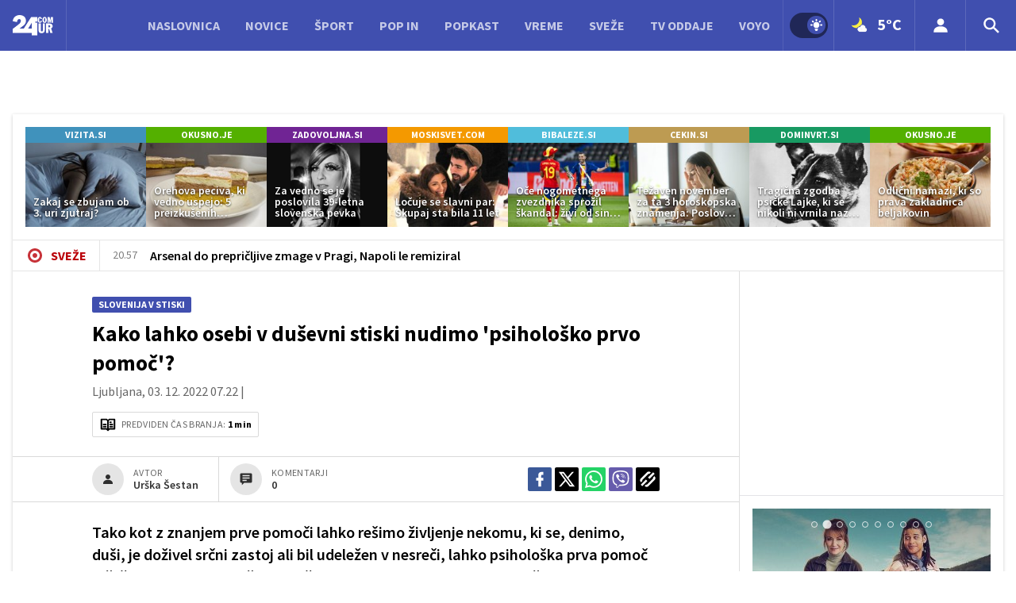

--- FILE ---
content_type: text/html; charset=UTF-8
request_url: https://www.24ur.com/novice/slovenija/kako-lahko-osebi-v-dusevni-stiski-nudimo-psiholosko-prvo-pomoc.html
body_size: 30711
content:
<!doctype html><html lang=sl><meta charset=UTF-8><meta name=viewport content="width=device-width,initial-scale=1"><meta http-equiv=X-UA-Compatible content="ie=edge"><title>Kako lahko osebi v duševni stiski nudimo 'psihološko prvo pomoč'? | 24ur.com</title><meta name=description content="Tako kot z znanjem prve pomoči lahko rešimo življenje nekomu, ki se, denimo, duši, je doživel srčni zastoj ali bil udeležen v nesreči, lahko psihološka prva pomoč reši življenje osebi z duševno težavo ali stisko. Mnogokrat namreč ljudje oklevamo, ali naj sploh pristopimo k nekomu, ki je v duševni stiski, saj mislimo, da lahko v tem primeru ukrepajo samo strokovnjaki. Ti opozarjajo, da to ni res, in svetujejo, da si pri psihološki prvi pomoči lahko pomagamo s tremi P-ji: prepoznamo, pristopimo, pomagamo."><script type=application/ld+json>{"@context":"https://schema.org","@type":"BreadcrumbList","itemListElement":[{"@type":"ListItem","position":1,"item":{"@type":"WebPage","name":"Naslovnica","@id":"https:\/\/www.24ur.com\/"}},{"@type":"ListItem","position":2,"item":{"@type":"WebPage","name":"Novice","@id":"https:\/\/www.24ur.com\/novice\/"}},{"@type":"ListItem","position":3,"item":{"@type":"WebPage","name":"Slovenija v stiski","@id":"https:\/\/www.24ur.com\/novice\/slovenija-v-stiski\/"}},{"@type":"ListItem","position":4,"item":{"@type":"WebPage","name":"Kako lahko osebi v duševni stiski nudimo \u0027psihološko prvo pomoč\u0027?","@id":"https:\/\/www.24ur.com\/novice\/slovenija\/kako-lahko-osebi-v-dusevni-stiski-nudimo-psiholosko-prvo-pomoc.html"}}]}</script><script type=application/ld+json>{"@context":"https://schema.org","@type":"WebPage","name":"Kako lahko osebi v duševni stiski nudimo \u0027psihološko prvo pomoč\u0027? | 24ur.com","description":"Tako kot z znanjem prve pomoči lahko rešimo življenje nekomu, ki se, denimo, duši, je doživel srčni zastoj ali bil udeležen v nesreči, lahko psihološka prva pomoč reši življenje osebi z duševno težavo ali stisko. Mnogokrat namreč ljudje oklevamo, ali naj sploh pristopimo k nekomu, ki je v duševni stiski, saj mislimo, da lahko v tem primeru ukrepajo samo strokovnjaki. Ti opozarjajo, da to ni res, in svetujejo, da si pri psihološki prvi pomoči lahko pomagamo s tremi P-ji: prepoznamo, pristopimo, pomagamo.","url":"https:\/\/www.24ur.com\/novice\/slovenija\/kako-lahko-osebi-v-dusevni-stiski-nudimo-psiholosko-prvo-pomoc.html"}</script><script type=application/ld+json>{"@context":"https://schema.org","@type":"NewsArticle","headline":"Kako lahko osebi v duševni stiski nudimo \u0027psihološko prvo pomoč\u0027?","datePublished":"2022-12-03T07:22:00\u002b01:00","dateModified":"2022-12-03T07:22:00\u002b01:00","image":[{"@type":"ImageObject","url":"https:\/\/images.24ur.com\/media\/images\/original\/Oct2020\/eed04ae1f8d2599fa7fc_62469864.jpg?v=693a\u0026fop=fp:0.36:0.53","width":1024,"height":683}],"author":[{"@type":"Person","name":"Urška Šestan","url":"https://www.24ur.com/avtor/Urška Šestan"}],"articleBody":"","url":"https:\/\/www.24ur.com\/novice\/slovenija\/kako-lahko-osebi-v-dusevni-stiski-nudimo-psiholosko-prvo-pomoc.html","mainEntityOfPage":{"@type":"WebPage","@id":"https:\/\/www.24ur.com"},"articleSection":"Slovenija v stiski","video":[{"@type":"VideoObject","name":"Iz 24UR: Psihološka prva pomoč","description":"sestan_dusevno_1670006552-CLIP","thumbnailUrl":"https:\/\/images.24ur.com\/media\/images\/original\/Dec2022\/606accb21f88558dfae0_62868162.jpg?v=569c","uploadDate":"2022-12-02T19:43:46\u002b01:00","duration":"T2M16S","url":"https:\/\/www.24ur.com\/iz-24ur-psiholoska-prva-pomoc_62868107.html"}],"publisher":{"@type":"Organization","name":"24ur.com","logo":{"@type":"ImageObject","url":"https://assets.24ur.si/logos/24ur.svg"}}}</script><meta name=referrer content="always"><link rel=icon type=image/x-icon href=/assets/favicons/favicon.ico><link rel=apple-touch-icon sizes=180x180 href=/assets/favicons/apple-touch-icon.png><link rel=apple-touch-icon sizes=180x180 href=/assets/favicons/apple-touch-icon-precomposed.png><link rel=apple-touch-icon sizes=120x120 href=/assets/favicons/apple-touch-icon-120x120.png><link rel=apple-touch-icon sizes=120x120 href=/assets/favicons/apple-touch-icon-120x120-precomposed.png><link rel=apple-touch-icon sizes=152x152 href=/assets/favicons/apple-touch-icon-152x152.png><link rel=apple-touch-icon sizes=152x152 href=/assets/favicons/apple-touch-icon-152x152-precomposed.png><link rel=icon type=image/png href=/assets/favicons/favicon-16x16.png sizes=16x16><link rel=icon type=image/png href=/assets/favicons/favicon-32x32.png sizes=32x32><link rel=manifest href=/assets/favicons/manifest.json><link rel=alternate type=application/rss+xml title="24ur.com RSS" href=https://www.24ur.com/rss><meta name=theme-color content="#ffffff"><meta name=onl:env content="prod"><meta name=onl:articleId content="4362960"><meta name=onl:sectionId content="1075"><meta name=onl:siteId content="1"><meta name=onl:generatedAt content="2025-11-04T21:43:16+01:00"><meta name=onl:generatedIn content="170ms"><link rel=preconnect href=//gql.24ur.si><link rel=preconnect href=//ads.24ur.si><link rel=preconnect href=//images.24ur.com><link rel=preconnect href=//script.dotmetrics.net><meta property="fb:app_id" content="118305818202056"><meta name=twitter:site content="https://twitter.com/24ur_com"><meta name=twitter:card content="summary"><meta name=twitter:title content="Kako lahko osebi v duševni stiski nudimo 'psihološko prvo pomoč'? | 24ur.com"><meta name=twitter:description content="Tako kot z znanjem prve pomoči lahko rešimo življenje nekomu, ki se, denimo, duši, je doživel srčni zastoj ali bil udeležen v nesreči, lahko psihološka prva pomoč reši življenje osebi z duševno težavo ali stisko. Mnogokrat namreč ljudje oklevamo, ali naj sploh pristopimo k nekomu, ki je v duševni stiski, saj mislimo, da lahko v tem primeru ukrepajo samo strokovnjaki. Ti opozarjajo, da to ni res, in svetujejo, da si pri psihološki prvi pomoči lahko pomagamo s tremi P-ji: prepoznamo, pristopimo, pomagamo."><meta name=twitter:image content="https://images.24ur.com/media/images/1024x576/Oct2020/eed04ae1f8d2599fa7fc_62469864.jpg?v=693a&amp;fop=fp:0.36:0.53"><meta property="og:type" content="website"><meta property="og:title" content="Kako lahko osebi v duševni stiski nudimo 'psihološko prvo pomoč'? | 24ur.com"><meta property="og:description" content="Tako kot z znanjem prve pomoči lahko rešimo življenje nekomu, ki se, denimo, duši, je doživel srčni zastoj ali bil udeležen v nesreči, lahko psihološka prva pomoč reši življenje osebi z duševno težavo ali stisko. Mnogokrat namreč ljudje oklevamo, ali naj sploh pristopimo k nekomu, ki je v duševni stiski, saj mislimo, da lahko v tem primeru ukrepajo samo strokovnjaki. Ti opozarjajo, da to ni res, in svetujejo, da si pri psihološki prvi pomoči lahko pomagamo s tremi P-ji: prepoznamo, pristopimo, pomagamo."><meta property="og:image" content="https://images.24ur.com/media/images/1024x576/Oct2020/eed04ae1f8d2599fa7fc_62469864.jpg?v=693a&amp;fop=fp:0.36:0.53"><meta property="og:url" content="https://www.24ur.com/novice/slovenija/kako-lahko-osebi-v-dusevni-stiski-nudimo-psiholosko-prvo-pomoc.html"><link href="https://fonts.googleapis.com/css?family=Source+Sans+Pro:300,400,600,700|Exo+2:300,700,900&amp;subset=latin-ext" rel=stylesheet><link rel=canonical href=https://www.24ur.com/novice/slovenija/kako-lahko-osebi-v-dusevni-stiski-nudimo-psiholosko-prvo-pomoc.html><link rel=stylesheet href=/assets/build/main-BXZ37BIR.css><style>.hide-at-start,.comment-reply-form{display:none}.if-desktop{display:block}.if-mobile{display:none}.if-cookies-third,.if-cookies-no-third,.if-cookies-important,.if-cookies-no-important,.cookies,.cookies-settings{display:none}.splide:not(.is-active):not(.is-visible) .splide__slide:not(:first-child){display:none}.splide{visibility:visible}.splide:not(.is-active):not(.is-visible) .splide__slide{width:100%}.video-thumbnails.splide:not(.is-active):not(.is-visible) .splide__slide{width:30%}.nobnr .sidebar__banner{display:none}.nobnr .banner__A_parent{display:none}@media only screen and (max-width:1199px){.if-desktop{display:none}.if-mobile{display:block}#banner_30,#banner_69,#banner_50,#banner_51,#banner_79{display:none}}@media only screen and (min-width:1199px){#banner_94,#banner_95,#banner_96,#banner_97{display:none}}</style><script>window.config={env:"prod",site:"24ur",version:"1330",graphQL:"https://gqlc.24ur.com/v2",loginUrl:"https://prijava.24ur.com",websocketUrl:"wss://ws.24ur.com",adserverUrl:"https://ads.api.24ur.si",eventsUrl:"https://go-usertrack-importer.pub.24ur.si",siteId:parseInt("1",10),sectionId:parseInt("1075",10),articleId:parseInt("4362960",10),categories:"news",adblockerVideoId:parseInt("62316503",10),showAds:"true"==="true",affiliates:{desktop:parseInt("84",10),mobile:parseInt("83",10)},colorScheme:window.matchMedia&&window.matchMedia("(prefers-color-scheme: dark)").matches?"dark":"light",country:"si"};var player=null;document.querySelector("html").classList.remove("light","dark"),document.querySelector("html").classList.add(localStorage.getItem("color_scheme")?localStorage.getItem("color_scheme"):window.config.colorScheme),window.addEventListener("pageshow",e=>document.querySelector("body").classList.remove("sidenav-open"),!1)</script><script>window.gdprAppliesGlobally=!1,function(){function e(t){if(!window.frames[t])if(document.body&&document.body.firstChild){var s=document.body,n=document.createElement("iframe");n.style.display="none",n.name=t,n.title=t,s.insertBefore(n,s.firstChild)}else setTimeout(function(){e(t)},5)}function t(e,t,n,s,o){function i(e,n,s,i){if(typeof s!="function")return;window[t]||(window[t]=[]);var a=!1;o&&(a=o(e,i,s)),a||window[t].push({command:e,version:n,callback:s,parameter:i})}i.stub=!0,i.stubVersion=2;function a(t){if(!window[e]||window[e].stub!==!0)return;if(!t.data)return;var o,i,a=typeof t.data=="string";try{i=a?JSON.parse(t.data):t.data}catch{return}i[n]&&(o=i[n],window[e](o.command,o.version,function(e,n){var i={};i[s]={returnValue:e,success:n,callId:o.callId},t.source&&t.source.postMessage(a?JSON.stringify(i):i,"*")},o.parameter))}typeof window[e]!="function"&&(window[e]=i,window.addEventListener?window.addEventListener("message",a,!1):window.attachEvent("onmessage",a))}t("__tcfapi","__tcfapiBuffer","__tcfapiCall","__tcfapiReturn"),e("__tcfapiLocator"),function(e,t){var n,s,o,i,a,c,l,d,r=document.createElement("link");r.rel="preconnect",r.as="script",i=document.createElement("link"),i.rel="dns-prefetch",i.as="script",a=document.createElement("link"),a.rel="preload",a.as="script",s=document.createElement("script"),s.id="spcloader",s.type="text/javascript",s.async=!0,s.charset="utf-8",o="https://sdk.privacy-center.org/"+e+"/loader.js?target_type=notice&target="+t,window.didomiConfig&&window.didomiConfig.user&&(c=window.didomiConfig.user,l=c.country,d=c.region,l&&(o=o+"&country="+l,d&&(o=o+"&region="+d))),r.href="https://sdk.privacy-center.org/",i.href="https://sdk.privacy-center.org/",a.href=o,s.src=o,n=document.getElementsByTagName("script")[0],n.parentNode.insertBefore(r,n),n.parentNode.insertBefore(i,n),n.parentNode.insertBefore(a,n),n.parentNode.insertBefore(s,n)}("f2cc396d-f44a-43c7-b6f3-77a972ecba79","KHzYqtce")}(),window.didomiEventListeners=window.didomiEventListeners||[],window.didomiOnReady=window.didomiOnReady||[]</script><body class="user-unknown m-0 font-sans scroll-up section-1075"><script>document.addEventListener("user",e=>{const t=e.detail;app.html.inject(".if-user-loggedin",t)})</script><header class="fixed flex flex-col flex-nowrap top-0 left-0 right-0 z-600 mb-16"><div class="menu bg-primary h-56 lg:h-64 relative flex flex-row justify-between text-white"><div class="menu__logo flex-auto flex flex-row flex-grow-0 flex-shrink relative z-20 transform opacity-100 translate-y-0 transition" style="flex:0 1 248px"><div class="w-56 flex lg:hidden items-center justify-center text-26 text-white default-transition border-r border-white/15" onclick='return app.html.toggleClass("body","sidenav-open"),!1'><div class="menu__hamburger w-18 h-12 relative cursor-pointer"><div class="absolute top-1/2 -mt-1 w-full h-2 bg-white transition transform -translate-y-5"></div><div class="absolute top-1/2 -mt-1 w-full h-2 bg-white transition transform"></div><div class="absolute top-1/2 -mt-1 w-full h-2 bg-white transition transform translate-y-5"></div></div></div><a href=/ class="h-full w-84 inline-flex items-center lg:border-r border-white/13 hover:border-white/10 hover:bg-white/10"><img src=/assets/img/logos/24ur-white.svg class="w-84 px-16 inline-block max-w-full h-auto" alt=24ur.com></a></div><div class=menu__items><div class="flex flex-row items-center justify-between md:hidden px-16 py-8 bg-black/10"><span class="block dark:hidden">Svetli način</span>
<span class="hidden dark:block">Temni način</span><div class=switch><input type=checkbox role=switch class=switch__native-control id=colorScheme_mobile onclick='this.checked?app.user.colorScheme("light"):app.user.colorScheme("dark")'><div class=switch__background></div></div><script>el=document.getElementById("colorScheme_mobile"),el&&(el.checked=!!document.querySelector("html.light")),window.addEventListener("colorSchemeChange",e=>{app.html.setChecked("#colorScheme_mobile",e.detail==="light")})</script></div><span class="flex menu__item-inactive"><a class="flex lg:flex-grow flex-shrink-0 items-center text-16 font-bold whitespace-nowrap uppercase px-16 py-12 lg:py-0 header-items:first-child:hidden text-white/70 hover:text-white/100 w-full lg:w-auto" href=/ target=_self>Naslovnica
</a></span><span class="bg-white/06 overflow-hidde transition-300 flex flex-col flex-nowrap lg:hidden max-h-700 h-unset"><a class="py-8 px-24 text-white bg-white/0" href=/pop-30 target=_self>POP 30</a><a class="py-8 px-24 text-white bg-white/0" href=/novice/slovenija target=_self>Slovenija</a><a class="py-8 px-24 text-white bg-white/0" href=/novice/crna-kronika target=_self>Črna kronika</a><a class="py-8 px-24 text-white bg-white/0" href=/novice/tujina target=_self>Tujina</a><a class="py-8 px-24 text-white bg-white/0" href=/novice/dejstva target=_self>Dejstva</a><a class="py-8 px-24 text-white bg-white/0" href=/popin/tuja-scena target=_self>Tuja scena</a><a class="py-8 px-24 text-white bg-white/0" href=/veriga-dobrih-ljudi target=_self>Veriga dobrih ljudi</a><a class="py-8 px-24 text-white bg-white/0" href=https://www.caszazemljo.si target=_blank>Čas za zemljo</a><a class="py-8 px-24 text-white bg-white/0" href=/novice/ceste target=_self>Ceste</a><a class="py-8 px-24 text-white bg-white/0" href=/spored target=_self>TV spored</a>
</span><span class="flex menu__item-inactive"><a class="flex lg:flex-grow flex-shrink-0 items-center text-16 font-bold whitespace-nowrap uppercase px-16 py-12 lg:py-0 header-items:first-child:hidden text-white/70 hover:text-white/100 w-full lg:w-auto" href=/novice target=_self>Novice
</a></span><span class="bg-white/06 overflow-hidde transition-300 flex flex-col flex-nowrap lg:hidden max-h-700 h-unset"><a class="py-8 px-24 text-white bg-white/0" href=/novice/slovenija target=_self>Slovenija</a><a class="py-8 px-24 text-white bg-white/0" href=/novice/crna-kronika target=_self>Črna kronika</a><a class="py-8 px-24 text-white bg-white/0" href=/novice/tujina target=_self>Tujina</a><a class="py-8 px-24 text-white bg-white/0" href=/novice/gospodarstvo target=_self>Gospodarstvo</a><a class="py-8 px-24 text-white bg-white/0" href=/novice/znanost-in-tehnologija target=_self>Znanost in tehnologija</a><a class="py-8 px-24 text-white bg-white/0" href=/novice/fokus target=_self>Fokus</a><a class="py-8 px-24 text-white bg-white/0" href=/novice/inspektor target=_self>Inšpektor</a><a class="py-8 px-24 text-white bg-white/0" href=/novice/svet target=_self>Svet</a>
</span><span class="flex menu__item-inactive"><a class="flex lg:flex-grow flex-shrink-0 items-center text-16 font-bold whitespace-nowrap uppercase px-16 py-12 lg:py-0 header-items:first-child:hidden text-white/70 hover:text-white/100 w-full lg:w-auto" href=/sport target=_self>Šport
</a></span><span class="bg-white/06 overflow-hidde transition-300 flex flex-col flex-nowrap lg:hidden max-h-700 h-unset"><a class="py-8 px-24 text-white bg-white/0" href=/sport/nogomet/ligaprvakov target=_self>Liga prvakov</a><a class="py-8 px-24 text-white bg-white/0" href=/sport/nogomet target=_self>Nogomet</a><a class="py-8 px-24 text-white bg-white/0" href=/sport/motogp target=_self>MotoGP</a><a class="py-8 px-24 text-white bg-white/0" href=/sport/kosarka target=_self>Košarka</a><a class="py-8 px-24 text-white bg-white/0" href=/sport/borilni-sporti target=_self>Borilni športi</a><a class="py-8 px-24 text-white bg-white/0" href=/sport/kolesarstvo target=_self>Kolesarstvo</a><a class="py-8 px-24 text-white bg-white/0" href=/sport/zimski_sporti target=_self>Zimski športi</a><a class="py-8 px-24 text-white bg-white/0" href=/sport/ostalo target=_self>Drugi športi</a>
</span><span class="flex menu__item-inactive"><a class="flex lg:flex-grow flex-shrink-0 items-center text-16 font-bold whitespace-nowrap uppercase px-16 py-12 lg:py-0 header-items:first-child:hidden text-white/70 hover:text-white/100 w-full lg:w-auto" href=/popin target=_self>POP IN
</a></span><span class="bg-white/06 overflow-hidde transition-300 flex flex-col flex-nowrap lg:hidden max-h-700 h-unset"><a class="py-8 px-24 text-white bg-white/0" href=/popin/domaca-scena target=_self>Domača scena</a><a class="py-8 px-24 text-white bg-white/0" href=/popin/tuja-scena target=_self>Tuja scena</a><a class="py-8 px-24 text-white bg-white/0" href=/popin/serije target=_self>Serije</a><a class="py-8 px-24 text-white bg-white/0" href=/popin/glasba target=_self>Glasba</a><a class="py-8 px-24 text-white bg-white/0" href=/popin/film_tv target=_self>Film/TV</a><a class="py-8 px-24 text-white bg-white/0" href=/popin/zanimivosti target=_self>Zanimivosti</a>
</span><span class="flex menu__item-inactive"><a class="flex lg:flex-grow flex-shrink-0 items-center text-16 font-bold whitespace-nowrap uppercase px-16 py-12 lg:py-0 header-items:first-child:hidden text-white/70 hover:text-white/100 w-full lg:w-auto" href=/popkast target=_self>POPKAST
</a></span><span class="bg-white/06 overflow-hidde transition-300 flex flex-col flex-nowrap lg:hidden max-h-700 h-unset"><a class="py-8 px-24 text-white bg-white/0" href=/popkast/politika target=_self>Politika</a><a class="py-8 px-24 text-white bg-white/0" href=/popkast/gospodarstvo target=_self>Gospodarstvo</a><a class="py-8 px-24 text-white bg-white/0" href=/popkast/sport target=_self>Šport</a><a class="py-8 px-24 text-white bg-white/0" href=/popkast/zabava target=_self>Zabava</a><a class="py-8 px-24 text-white bg-white/0" href=/popkast/ostalo target=_self>Ostalo</a>
</span><span class="flex menu__item-inactive"><a class="flex lg:flex-grow flex-shrink-0 items-center text-16 font-bold whitespace-nowrap uppercase px-16 py-12 lg:py-0 header-items:first-child:hidden text-white/70 hover:text-white/100 w-full lg:w-auto" href=/vreme target=_self>Vreme
</a></span><span class="bg-white/06 overflow-hidde transition-300 flex flex-col flex-nowrap lg:hidden max-h-700 h-unset"><a class="py-8 px-24 text-white bg-white/0" href=/vreme/radarska-slika-padavin target=_self>Radarska slika padavin</a><a class="py-8 px-24 text-white bg-white/0" href=/vreme/vreme-v-gorah target=_self>Vreme v gorah</a><a class="py-8 px-24 text-white bg-white/0" href=/novice/slovenija target=_self>Slovenija</a><a class="py-8 px-24 text-white bg-white/0" href=/novice/tujina target=_self>Tujina</a><a class="py-8 px-24 text-white bg-white/0" href=/novice/crna-kronika target=_self>Črna kronika</a><a class="py-8 px-24 text-white bg-white/0" href=/popin/domaca-scena target=_self>Domača scena</a>
</span><span class="flex menu__item-inactive"><a class="flex lg:flex-grow flex-shrink-0 items-center text-16 font-bold whitespace-nowrap uppercase px-16 py-12 lg:py-0 header-items:first-child:hidden text-white/70 hover:text-white/100 w-full lg:w-auto" href=/sveze target=_self>Sveže
</a></span><span class="bg-white/06 overflow-hidde transition-300 flex flex-col flex-nowrap lg:hidden max-h-700 h-unset"><a class="py-8 px-24 text-white bg-white/0" href=/sveze target=_self>Trenutno</a><a class="py-8 px-24 text-white bg-white/0" href=/sveze/365 target=_self>Pred enim letom</a><a class="py-8 px-24 text-white bg-white/0" href=/sveze/1826 target=_self>Pred petimi leti</a><a class="py-8 px-24 text-white bg-white/0" href=/sveze/3652 target=_self>Pred desetimi leti</a>
</span><span class="flex menu__item-inactive"><a class="flex lg:flex-grow flex-shrink-0 items-center text-16 font-bold whitespace-nowrap uppercase px-16 py-12 lg:py-0 header-items:first-child:hidden text-white/70 hover:text-white/100 w-full lg:w-auto" href=/tv-oddaje target=_self>TV oddaje
</a></span><span class="bg-white/06 overflow-hidde transition-300 flex flex-col flex-nowrap lg:hidden max-h-700 h-unset"><a class="py-8 px-24 text-white bg-white/0" href=/tv-oddaje/nemirna-kri target=_self>Nemirna kri</a><a class="py-8 px-24 text-white bg-white/0" href=/tv-oddaje/ja-chef target=_self>Ja, Chef!</a><a class="py-8 px-24 text-white bg-white/0" href=/tv-oddaje/ljubezen-po-domace target=_self>Ljubezen po domače</a><a class="py-8 px-24 text-white bg-white/0" href=/tv-oddaje/gospod-profesor target=_self>Gospod profesor</a><a class="py-8 px-24 text-white bg-white/0" href=https://cekin.si/startaj-slovenija target=_blank>Štartaj, Slovenija!</a><a class="py-8 px-24 text-white bg-white/0" href=https://cekin.si/finance/fino-o-financah target=_blank>Fino o financah</a><a class="py-8 px-24 text-white bg-white/0" href=/tv-oddaje/prijavi-se target=_self>Prijavi se</a>
</span><span class="flex menu__item-inactive"><a class="flex lg:flex-grow flex-shrink-0 items-center text-16 font-bold whitespace-nowrap uppercase px-16 py-12 lg:py-0 header-items:first-child:hidden text-white/70 hover:text-white/100 w-full lg:w-auto" href="https://voyo.si/?utm_source=24ur&amp;utm_medium=vstopni-meni" target=_blank>Voyo</a></span></div><div class="menu__features flex flex-grow-0 flex-shrink justify-end cursor-pointer transform opacity-100 translate-y-0 transition" style="flex:0 1 248px"><div class="w-64 hidden lg:flex items-center justify-center header__icon border-l border-white/10" title="Temni ali svetli način"><div class=switch><input type=checkbox role=switch class=switch__native-control id=colorScheme_desktop onclick='this.checked?app.user.colorScheme("light"):app.user.colorScheme("dark")'><div class=switch__background></div></div><script>el=document.getElementById("colorScheme_desktop"),el&&(el.checked=!!document.querySelector("html.light")),window.addEventListener("colorSchemeChange",e=>{app.html.setChecked("#colorScheme_desktop",e.detail==="light")})</script></div><script>document.addEventListener("weather-city-selected",e=>{app.weather.fetchWeather("#menu_weather_placeholder",null,"menu").then(()=>{app.weather.updateUserCityName()})})</script><div id=menu_weather class="md:relative cursor-pointer flex items-stretch h-full hover:bg-white/10 border-l border-white/15 transition"><div id=menu_weather_placeholder class="w-auto flex items-center justify-center px-16"><img src=/assets/img/pages/weather/icons/noc_sonce_oblacek_ooo.png class="min-w-30 w-30" id=menu_weather_icon alt=Vreme data-cityname=Ljubljana>
<span class="hidden lg:block text-white text-20 font-bold ml-8 mb-2">5°C</span></div><div class="weather_menu_popup hidden"></div></div><script>document.addEventListener("click",function(e){const t=app.html.q("#menu_weather").contains(e.target);t?app.weather.toggleCityPopup("#menu_weather .weather_menu_popup"):app.html.addClass("#menu_weather .weather_menu_popup","hidden")})</script><div id=login_popup_wrapper class="w-56 md:w-64 md:min-w-64 flex items-center justify-center text-26 text-white border-l border-white/15 hover:bg-white/10 transition cursor-pointer select-none relative"><span class="hide-at-start if-user-loggedin"><div class="w-28 lg:w-34 h-28 lg:h-34 bg-cover rounded-full"><img class="w-28 lg:w-34 h-28 lg:h-34 rounded-full flex-shrink-0 flex" data-field=avatar></div><div id=login_menu_popup class="absolute min-w-200 top-full right-0 mt-4 py-4 bg-white rounded shadow z-30 opacity-0 invisible transition"><div class="p-8 flex flex-row items-center border-b border-black/10 dark:border-white/10 cursor-pointer"><span class="text-black/90 font-bold w-full overflow-hidden text-16" data-field=nickname></span></div><div class="flex flex-col"><a href=# onclick='return app.user.goLogin("/nastavitve"),!1' class="flex flex-row items-center px-10 py-12 text-black/80 hover:text-black transition hover:bg-black/5 transition"><svg class="icon" width="18" height="18" id="Layer_1" data-name="Layer 1" xmlns="http://www.w3.org/2000/svg" xmlns:xlink="http://www.w3.org/1999/xlink" viewBox="0 0 24 24" aria-hidden="true"><title>icon-cog</title><path d="M22,14 L19.739,14 C19.498,14.931 19.1,15.798 18.565,16.564 L20,18 L18,20 L16.565,18.564 C15.797,19.099 14.932,19.498 14,19.738 L14,22 L10,22 L10,19.738 C9.069,19.498 8.203,19.099 7.436,18.564 L6,20 L4,18 L5.436,16.564 C4.901,15.799 4.502,14.932 4.262,14 L2,14 L2,10 L4.262,10 C4.502,9.068 4.9,8.202 5.436,7.436 L4,6 L6,4 L7.436,5.436 C8.202,4.9 9.068,4.502 10,4.262 L10,2 L14,2 L14,4.261 C14.932,4.502 15.797,4.9 16.565,5.435 L18,3.999 L20,5.999 L18.564,7.436 C19.099,8.202 19.498,9.069 19.738,10 L22,10 L22,14 Z M12,17 C14.7614237,17 17,14.7614237 17,12 C17,9.23857625 14.7614237,7 12,7 C9.23857625,7 7,9.23857625 7,12 C7,14.7614237 9.23857625,17 12,17 Z"></path></svg>
<span class="text-16 ml-6">Nastavitve</span>
</a><a href=# onclick="return app.user.logout(),!1" class="flex flex-row items-center px-10 py-12 text-black/80 hover:text-black transition hover:bg-black/5 transition"><svg class="icon" width="18" height="18" id="Layer_1" data-name="Layer 1" xmlns="http://www.w3.org/2000/svg" xmlns:xlink="http://www.w3.org/1999/xlink" viewBox="0 0 24 24" aria-hidden="true"><title>icon-logout</title><path d="M18,22H7c-1.103,0-2-0.897-2-2v-3h2v3h11V4H7v3H5V4c0-1.102,0.897-2,2-2h11c1.103,0,2,0.898,2,2 v16C20,21.103,19.103,22,18,22z" /> <polygon points="11.707,7.292 10.293,8.708 12.59,11 4,11 4,13 12.582,13 10.292,15.294 11.708,16.706 16.414,11.991" /></svg>
<span class="text-16 ml-6">Odjava</span></a></div></div></span><div onclick="return app.user.goLogin(),!1" class="hide-at-start if-user-loggedout w-28 lg:w-34 h-28 lg:h-34 bg-cover rounded-full" style=background-image:url(/assets/img/user.svg)></div></div><script>document.addEventListener("click",function(e){const t=app.html.q("#login_popup_wrapper").contains(e.target);t?app.html.toggleClasses("#login_menu_popup","opacity-0 invisible","opacity-100 visible"):(app.html.addClass("#login_menu_popup","opacity-0 invisible"),app.html.removeClass("#login_menu_popup","opacity-100 visible"))})</script><div onclick='app.html.toggleClass("body","search-open"),app.html.setFocus("#searchInputMenu")' class="w-64 flex items-center justify-center text-26 text-white border-l border-white/15 hover:bg-white/10 transition cursor-pointer select-none"><svg class="icon" width="26" height="26" id="Layer_1" data-name="Layer 1" xmlns="http://www.w3.org/2000/svg" xmlns:xlink="http://www.w3.org/1999/xlink" viewBox="0 0 24 24" aria-hidden="true"><title>icon-search-temp</title><path d="M15.6,14c0.3-0.4,0.5-0.8,0.7-1.3c1.5-3.5-0.2-7.6-3.7-9.1C11.8,3.2,10.9,3,9.9,3C6.6,3,3.7,5.3,3.1,8.6s1.1,6.5,4.1,7.8 c2.4,1,5,0.6,6.9-0.8l5.4,5.4l1.6-1.6L15.6,14z M9.9,5.2c2.6,0,4.8,2.1,4.8,4.8c0,2.6-2.1,4.8-4.8,4.8S5.2,12.6,5.2,10 C5.2,7.3,7.3,5.2,9.9,5.2z"></path></svg></div></div><div class="menu__search absolute inset-0 bg-primary transform z-10 opacity-0 -translate-y-full transition"><div class="container flex items-center h-full px-16"><form action=/iskanje class="block w-full relative px-8 lg:px-0"><span class="absolute inset-y-0 left-8 lg:left-0 cursor-auto leading-none p-0 rounded w-40 h-full flex items-center justify-center text-white"><svg class="icon" width="20" height="20" id="Layer_1" data-name="Layer 1" xmlns="http://www.w3.org/2000/svg" xmlns:xlink="http://www.w3.org/1999/xlink" viewBox="0 0 24 24" aria-hidden="true"><title>icon-search-temp</title><path d="M15.6,14c0.3-0.4,0.5-0.8,0.7-1.3c1.5-3.5-0.2-7.6-3.7-9.1C11.8,3.2,10.9,3,9.9,3C6.6,3,3.7,5.3,3.1,8.6s1.1,6.5,4.1,7.8 c2.4,1,5,0.6,6.9-0.8l5.4,5.4l1.6-1.6L15.6,14z M9.9,5.2c2.6,0,4.8,2.1,4.8,4.8c0,2.6-2.1,4.8-4.8,4.8S5.2,12.6,5.2,10 C5.2,7.3,7.3,5.2,9.9,5.2z"></path></svg>
</span><input type=search id=searchInputMenu name=q placeholder="Vnesite iskalni niz" class=search-input inputmode=search>
<a href=# onclick='app.html.toggleClass("body","search-open")' class="absolute inset-y-0 right-8 lg:right-0 h-full w-40 p-0 border-0 rounded-sm bg-transparent leading-none cursor-pointer flex items-center justify-center text-white hover:text-white text-18"><svg class="icon" width="20" height="20" id="Layer_1" data-name="Layer 1" xmlns="http://www.w3.org/2000/svg" xmlns:xlink="http://www.w3.org/1999/xlink" viewBox="0 0 24 24" aria-hidden="true"><title>icon-close</title><path d="M21.456 5.414l-2.829-2.828-6.585 6.586-6.586-6.586-2.829 2.828 6.586 6.586-6.586 6.586 2.829 2.828 6.586-6.586 6.585 6.586 2.829-2.828-6.586-6.586z"></path></svg></a></form></div></div><div onclick='app.html.toggleClass("body","search-open")' class="search__backdrop fixed inset-x-0 top-56 md:top-64 bottom-0 bg-black/50 z-20 transition cursor-pointer opacity-0 invisible"></div></div></header><div class="article pt-64 lg:pt-128 relative takeover-base"><div class="container container-sn"><div class=banner__billboard><div class=banner><div class="relative hidden lg:flex items-center justify-center"><div id=div-gpt-ad-1746792614019-0 class="z-20 relative flex items-center justify-center"></div></div></div></div><div class="box flex flex-col"><div class="hidden lg:flex bg-white dark:bg-slate-800 p-16" data-upscore-zone=microsites><div class=flex-1><a class="card-overlay h-full bg-white dark:bg-slate-800" href=https://vizita.si/zdravje/zakaj-se-zbujam-ob-3-uri-zjutraj.html target=_blank data-upscore-url data-upscore-object-id=4479431><span class="label text-white text-center font-bold rounded-0-imp bg-brand-10010">Vizita.si</span>
<span class="absolute bottom-0 z-10 text-white m-10 pb-1 font-semibold leading-none line-clamp-3 text-14 drop-shadow-text" data-upscore-title>Zakaj se zbujam ob 3. uri zjutraj?</span><div class=overflow-hidden><div class="media card-overlay__img pb-200x140"><img class="w-full relative" loading=lazy src="https://images.24ur.com/media/images/200x140/Nov2024/6a74593eb7f83c1a99ba_63331807.jpg?v=8543&amp;fop=fp:0.50:0.50" alt="Zakaj se zbujam ob 3. uri zjutraj?"></div></div></a></div><div class=flex-1><a class="card-overlay h-full bg-white dark:bg-slate-800" href=https://okusno.je/sladice/orehova-peciva-ki-vedno-uspejo-5-preizkusenih-receptov-za-vse-priloznosti.html target=_blank data-upscore-url data-upscore-object-id=4479562><span class="label text-white text-center font-bold rounded-0-imp bg-brand-30009">Okusno.je</span>
<span class="absolute bottom-0 z-10 text-white m-10 pb-1 font-semibold leading-none line-clamp-3 text-14 drop-shadow-text" data-upscore-title>Orehova peciva, ki vedno uspejo: 5 preizkušenih receptov za vse priložnosti</span><div class=overflow-hidden><div class="media card-overlay__img pb-200x140"><img class="w-full relative" loading=lazy src="https://images.24ur.com/media/images/200x140/Nov2024/ef9671cb9bdf25039602_63319676.jpg?v=05b2&amp;fop=fp:0.46:0.50" alt="Orehova peciva, ki vedno uspejo: 5 preizkušenih receptov za vse priložnosti"></div></div></a></div><div class=flex-1><a class="card-overlay h-full bg-white dark:bg-slate-800" href=https://www.zadovoljna.si/novice/nina-rajh-smrt.html target=_blank data-upscore-url data-upscore-object-id=4479571><span class="label text-white text-center font-bold rounded-0-imp bg-brand-10002">Zadovoljna.si</span>
<span class="absolute bottom-0 z-10 text-white m-10 pb-1 font-semibold leading-none line-clamp-3 text-14 drop-shadow-text" data-upscore-title>Za vedno se je poslovila 39-letna slovenska pevka</span><div class=overflow-hidden><div class="media card-overlay__img pb-200x140"><img class="w-full relative" loading=lazy src="https://images.24ur.com/media/images/200x140/Nov2025/ea78a44aeafc3fdb4b3c_63492832.png?v=80f2&amp;fop=fp:0.40:0.33" alt="Za vedno se je poslovila 39-letna slovenska pevka"></div></div></a></div><div class=flex-1><a class="card-overlay h-full bg-white dark:bg-slate-800" href=https://www.moskisvet.com/erotika/odnosi/christina-perri-paul-costabile-locitev.html target=_blank data-upscore-url data-upscore-object-id=4479642><span class="label text-white text-center font-bold rounded-0-imp bg-brand-30001">Moskisvet.com</span>
<span class="absolute bottom-0 z-10 text-white m-10 pb-1 font-semibold leading-none line-clamp-3 text-14 drop-shadow-text" data-upscore-title>Ločuje se slavni par: Skupaj sta bila 11 let</span><div class=overflow-hidden><div class="media card-overlay__img pb-200x140"><img class="w-full relative" loading=lazy src="https://images.24ur.com/media/images/200x140/Nov2025/d800c6bc5fca5d0d5825_63492975.jpg?v=9c67&amp;fop=fp:0.53:0.28" alt="Ločuje se slavni par: Skupaj sta bila 11 let"></div></div></a></div><div class=flex-1><a class="card-overlay h-full bg-white dark:bg-slate-800" href=https://www.bibaleze.si/novice/traci/nogomet-oce-lamina-yamala-zivi-od-sina.html target=_blank data-upscore-url data-upscore-object-id=4479546><span class="label text-white text-center font-bold rounded-0-imp bg-brand-10001">Bibaleze.si</span>
<span class="absolute bottom-0 z-10 text-white m-10 pb-1 font-semibold leading-none line-clamp-3 text-14 drop-shadow-text" data-upscore-title>Oče nogometnega zvezdnika sprožil škandal: živi od sina, a govori o leni mladini</span><div class=overflow-hidden><div class="media card-overlay__img pb-200x140"><img class="w-full relative" loading=lazy src="https://images.24ur.com/media/images/200x140/Aug2024/3bc0117363692f3f8fa9_63279265.jpg?v=e76b&amp;fop=fp:0.41:0.11" alt="Oče nogometnega zvezdnika sprožil škandal: živi od sina, a govori o leni mladini"></div></div></a></div><div class=flex-1><a class="card-overlay h-full bg-white dark:bg-slate-800" href=https://cekin.si/novice/horoskop-astroloska-znamenja-poslovni-izzivi-november.html target=_blank data-upscore-url data-upscore-object-id=4479413><span class="label text-white text-center font-bold rounded-0-imp bg-brand-10012">Cekin.si</span>
<span class="absolute bottom-0 z-10 text-white m-10 pb-1 font-semibold leading-none line-clamp-3 text-14 drop-shadow-text" data-upscore-title>Težaven november za ta 3 horoskopska znamenja: Poslovni izzivi, ki jih ne smete spregledati</span><div class=overflow-hidden><div class="media card-overlay__img pb-200x140"><img class="w-full relative" loading=lazy src="https://images.24ur.com/media/images/200x140/Aug2020/bc828f769101579c4685_62444940.jpg?v=46ed&amp;fop=fp:0.54:0.37" alt="Težaven november za ta 3 horoskopska znamenja: Poslovni izzivi, ki jih ne smete spregledati"></div></div></a></div><div class=flex-1><a class="card-overlay h-full bg-white dark:bg-slate-800" href=https://www.dominvrt.si/zivali/kdo-je-bila-psicka-lajka.html target=_blank data-upscore-url data-upscore-object-id=4479552><span class="label text-white text-center font-bold rounded-0-imp bg-brand-30002">Dominvrt.si</span>
<span class="absolute bottom-0 z-10 text-white m-10 pb-1 font-semibold leading-none line-clamp-3 text-14 drop-shadow-text" data-upscore-title>Tragična zgodba psičke Lajke, ki se nikoli ni vrnila nazaj na Zemljo</span><div class=overflow-hidden><div class="media card-overlay__img pb-200x140"><img class="w-full relative" loading=lazy src="https://images.24ur.com/media/images/200x140/Nov2025/c1b6fe9824d89f95c9eb_63492781.jpg?v=e725" alt="Tragična zgodba psičke Lajke, ki se nikoli ni vrnila nazaj na Zemljo"></div></div></a></div><div class=flex-1><a class="card-overlay h-full bg-white dark:bg-slate-800" href=https://okusno.je/zdravo-in-vegi/zacelo-se-je-z-vprasanjem-o-kolinah-koncalo-pa-z-blagovno-znamko-ki-osvaja-srca.html target=_blank data-upscore-url data-upscore-object-id=4479115><span class="label text-white text-center font-bold rounded-0-imp bg-brand-30009">Okusno.je</span>
<span class="absolute bottom-0 z-10 text-white m-10 pb-1 font-semibold leading-none line-clamp-3 text-14 drop-shadow-text" data-upscore-title>Odlični namazi, ki so prava zakladnica beljakovin</span><div class=overflow-hidden><div class="media card-overlay__img pb-200x140"><img class="w-full relative" loading=lazy src="https://images.24ur.com/media/images/200x140/Nov2025/b4aa5b7b604524572990_63492303.jpg?v=2c55&amp;fop=fp:0.46:0.44" alt="Odlični namazi, ki so prava zakladnica beljakovin"></div></div></a></div></div><div class="hidden lg:block" id=ticker_24ur data-upscore-zone=ticker_24ur><div class="h-40 flex bg-white dark:bg-slate-800 overflow-hidden border-t border-b border-black/10 dark:border-white/10"><a href=/sveze class="text-error font-bold flex items-center justify-center py-8 px-16 border-r border-black/10 dark:border-white/10 hover:text-error hover:bg-error/10" rel="noopener noreferrer"><svg class="icon mr-8 opacity-80" width="24" height="24" id="Layer_1" data-name="Layer 1" xmlns="http://www.w3.org/2000/svg" xmlns:xlink="http://www.w3.org/1999/xlink" viewBox="0 0 24 24" aria-hidden="true"><title>icon-video-control-record</title><path d="M12 3.003c-4.971 0-9 4.029-9 9s4.029 9 9 9 9-4.029 9-9-4.029-9-9-9zM12 18.003c-3.314 0-6-2.686-6-6s2.686-6 6-6 6 2.687 6 6c0 3.313-2.686 6-6 6z"></path> <path d="M15 12.003c0 1.657-1.343 3-3 3s-3-1.343-3-3c0-1.657 1.343-3 3-3s3 1.343 3 3z"></path></svg>
SVEŽE</a><div class=ticker__wrap><a class="ticker_item ticker_active" href=/sport/nogomet/arsenal-do-prepricljive-zmage-v-pragi-napoli-le-remiziral.html target=_self data-upscore-url data-upscore-object-id=4479701><span class="text-black/50 dark:text-white/50 text-14 p-4 mr-12">20.57</span>
<span class="text-16 font-semibold text-black dark:text-white" data-upscore-title>Arsenal do prepričljive zmage v Pragi, Napoli le remiziral</span>
</a><a class=ticker_item href=/novice/slovenija/zdravljenje-z-novimi-obsevalniki-na-mariborski-onkologiji-ze-leto-dni-prej.html target=_self data-upscore-url data-upscore-object-id=4479696><span class="text-black/50 dark:text-white/50 text-14 p-4 mr-12">20.26</span>
<span class="text-16 font-semibold text-black dark:text-white" data-upscore-title>Obsevalniki na mariborski onkologiji leto dni prej kot načrtovano</span>
</a><a class=ticker_item href=/novice/crna-kronika/umrla-na-kraju-nesrece-68-letni-voznik-trcil-v-pesko-v-novem-mestu.html target=_self data-upscore-url data-upscore-object-id=4479703><span class="text-black/50 dark:text-white/50 text-14 p-4 mr-12">21.37</span>
<span class="text-16 font-semibold text-black dark:text-white" data-upscore-title>Umrla na kraju nesreče: 68-letni voznik trčil v peško v Novem mestu</span>
</a><a class=ticker_item href=/sport/nogomet/ligaprvakov/liverpool-real-madrid-liga-prvakov.html target=_self data-upscore-url data-upscore-object-id=4479674><span class="text-black/50 dark:text-white/50 text-14 p-4 mr-12">21.39</span>
<span class="text-16 font-semibold text-black dark:text-white" data-upscore-title>Liverpool - Real Madrid: v zadnjih minutah nevarnejši domači (0:0*)</span>
</a><a class=ticker_item href=/sport/ostalo/specificna-dvorana-zahteven-tekmec-a-tudi-jasen-cilj.html target=_self data-upscore-url data-upscore-object-id=4479569><span class="text-black/50 dark:text-white/50 text-14 p-4 mr-12">20.41</span>
<span class="text-16 font-semibold text-black dark:text-white" data-upscore-title>Po dobrem začetku Ljubljančanov Dinamo vendarle pretrd oreh za ACH Volley</span>
</a><a class=ticker_item href=/novice/slovenija/s-prepricevanjem-volivcev-se-bo-trudilo-kar-33-organizatorjev-kampanj.html target=_self data-upscore-url data-upscore-object-id=4479697><span class="text-black/50 dark:text-white/50 text-14 p-4 mr-12">20.57</span>
<span class="text-16 font-semibold text-black dark:text-white" data-upscore-title>S prepričevanjem volivcev se bo trudilo kar 33 organizatorjev kampanj</span></a></div></div></div><script>document.addEventListener("started",e=>{app.gadgets.runTicker("#ticker_24ur")})</script><div class="flex wrap flex-col xl:flex-row border-b border-black/10 dark:border-white/10 mb-16"><article class="main border-r border-black/13 dark:border-white/10 pt-16 md:pt-32 px-16 md:px-32"><div class="flex flex-col items-start md:px-8p"><div class="flex flex-row items-center"><span class="label text-white font-bold mb-8 mr-2 bg-brand-1 bg-brand-novice">Slovenija v stiski</span><div class="mb-8 mr-2"></div></div><h1 class="text-24 lg:text-27 leading-tight font-bold text-black dark:text-white mb-8">Kako lahko osebi v duševni stiski nudimo 'psihološko prvo pomoč'?</h1><p class="text-black/60 dark:text-white/60 mb-16 leading-caption">Ljubljana, 03. 12. 2022 07.22 |<div class="text-12 tracking-wide leading-tight text-black/60 dark:text-white/60 inline-flex items-center rounded-sm px-8 py-4 border border-black/15 dark:border-white/15 mb-24"><span class="mr-6 text-white"><svg class="fill-black dark:fill-white" width="22" height="22" id="Layer_1" data-name="Layer 1" xmlns="http://www.w3.org/2000/svg" xmlns:xlink="http://www.w3.org/1999/xlink" viewBox="0 0 24 24" aria-hidden="true"><title>icon-content-book-3</title><g> <path d="M21,4h-7c-0.266,0-0.52,0.105-0.707,0.293L12,5.586l-1.293-1.293C10.52,4.106,10.266,4,10,4H3C2.447,4,2,4.449,2,5v13c0,0.552,0.447,1,1,1h6.586l1.707,1.707C11.488,20.903,11.744,21,12,21s0.512-0.098,0.707-0.293L14.414,19H21c0.553,0,1-0.448,1-1V5C22,4.449,21.553,4,21,4z M10,17H4V6h5.586L11,7.415v10.172l-0.293-0.293C10.52,17.106,10.266,17,10,17zM20,17h-6c-0.266,0-0.52,0.105-0.707,0.293L13,17.586V7.415L14.414,6H20V17z" /> <rect x="7" y="8" swidth="3" height="2"/> <rect x="5" y="11" width="5" height="2"/> <rect x="5" y="14" width="5" height="2"/> <rect x="14" y="14" width="5" height="2"/> <rect x="14" y="11" width="5" height="2"/> <rect x="14" y="8" width="3" height="2"/> </g></svg></span>
<span>PREDVIDEN ČAS BRANJA: <span class="text-black dark:text-white font-bold">1 min</span></span></div></div><div class="flex flex-col md:flex-row items-center justify-between px-0 md:px-article-head -mx-16 md:-mx-32 mb-24 border-t border-b border-black/15 dark:border-white/15"><div class="w-full md:w-auto flex flex-row flex-shrink-1 flex-grow-0 justify-center border-b border-black/10 dark:border-white/10 md:border-b-0"><div class="md:pl-0 flex items-center flex-grow flex-shrink min-w-160 px-14 py-8 border-r border-black/15 dark:border-white/15 last:border-r-0"><div class="w-32 h-32 lg:w-40 lg:h-40 mr-12 flex-shrink-0 flex-grow-0 flex items-center justify-center text-18 text-black/80 dark:text-white/80 rounded-full bg-black/10 dark:bg-white/10"><svg class="icon" width="18" height="18" id="Layer_1" data-name="Layer 1" xmlns="http://www.w3.org/2000/svg" xmlns:xlink="http://www.w3.org/1999/xlink" viewBox="0 0 24 24" aria-hidden="true"><title>icon-user</title><path d="M12.002 12.006c2.206 0 4-1.795 4-4s-1.794-4-4-4c-2.206 0-4 1.795-4 4s1.795 4 4 4z"></path> <path class="path2" d="M12.002 13.006c-4.71 0-8 2.467-8 6v1h16v-1c0-3.533-3.289-6-8-6z"></path></svg></div><div class="flex flex-col justify-center leading-none"><span class="text-12 tracking-wide text-black/60 dark:text-white/60 mb-2 uppercase">Avtor</span><div class="text-14 font-semibold text-black/80 dark:text-white/80"><a href=/avtor/Ur%c5%a1ka%20%c5%a0estan class="text-14 font-semibold text-black/80 dark:text-white/80">Urška Šestan</a></div></div></div><a href=#comments class="flex items-center flex-grow flex-shrink min-w-160 px-14 py-8 cursor-pointer"><div class="w-32 h-32 lg:w-40 lg:h-40 mr-12 flex-shrink-0 flex-grow-0 flex items-center justify-center text-18 text-black/80 dark:text-white/80 rounded-full bg-black/10 dark:bg-white/10"><svg class="icon" width="18" height="18" id="Layer_1" data-name="Layer 1" xmlns="http://www.w3.org/2000/svg" xmlns:xlink="http://www.w3.org/1999/xlink" viewBox="0 0 24 24" aria-hidden="true"><title>icon-chat-bubble-square-4</title><path d="M19.998 2h-16c-1.104 0-2 0.895-2 2v12c0 1.104 0.896 2 2 2h1v4l4-4h10.999c1.105 0 2-0.896 2-2v-12c0.001-1.105-0.894-2-1.999-2zM12.998 15h-7v-2h7v2zM17.998 11h-12v-2h12v2zM17.998 7h-12v-2h12v2z"></path></svg></div><div class="flex flex-col justify-center leading-none"><div class="text-12 tracking-wide text-black/60 dark:text-white/60 mb-2 uppercase">Komentarji</div><div class="text-14 font-semibold text-black/80 dark:text-white/80">0</div></div></a></div><div class="flex flex-row items-center justify-center md:justify-start p-16 md:p-0"><a href="https://www.facebook.com/dialog/feed?app_id=118305818202056&link=https%3a%2f%2fwww.24ur.com%2fnovice%2fslovenija%2fkako-lahko-osebi-v-dusevni-stiski-nudimo-psiholosko-prvo-pomoc.html&picture=https%3a%2f%2fimages.24ur.com%2fmedia%2fimages%2f1024x576%2fOct2020%2feed04ae1f8d2599fa7fc_62469864.jpg%3fv%3d693a%26fop%3dfp%3a0.36%3a0.53&name=Kako%20lahko%20osebi%20v%20du%c5%a1evni%20stiski%20nudimo%20%27psiholo%c5%a1ko%20prvo%20pomo%c4%8d%27%3f&caption=24ur.com&description=Tako%20kot%20z%20znanjem%20prve%20pomo%c4%8di%20lahko%20re%c5%a1imo%20%c5%beivljenje%20nekomu%2c%20ki%20se%2c%20denimo%2c%20du%c5%a1i%2c%20je%20do%c5%beivel%20sr%c4%8dni%20zastoj%20ali%20bil%20udele%c5%been%20v%20nesre%c4%8di%2c%20lahko%20psiholo%c5%a1ka%20prva%20pomo%c4%8d%20re%c5%a1i%20%c5%beivljenje%20osebi%20z%20du%c5%a1evno%20te%c5%beavo%20ali%20stisko.%20Mnogokrat%20namre%c4%8d%20ljudje%20oklevamo%2c%20ali%20naj%20sploh%20pristopimo%20k%20nekomu%2c%20ki%20je%20v%20du%c5%a1evni%20stiski%2c%20saj%20mislimo%2c%20da%20lahko%20v%20tem%20primeru%20ukrepajo%20samo%20strokovnjaki.%20Ti%20opozarjajo%2c%20da%20to%20ni%20res%2c%20in%20svetujejo%2c%20da%20si%20pri%20psiholo%c5%a1ki%20prvi%20pomo%c4%8di%20lahko%20pomagamo%20s%20tremi%20P-ji%3a%20prepoznamo%2c%20pristopimo%2c%20pomagamo.&redirect_uri=https%3a%2f%2fwww.24ur.com%2fnovice%2fslovenija%2fkako-lahko-osebi-v-dusevni-stiski-nudimo-psiholosko-prvo-pomoc.html&display=popup" target=_blank class="bg-brand-facebook w-30 h-30 flex items-center justify-center text-white hover:text-white rounded-sm text-20 text-white"><svg class="icon" width="22" height="22" id="Layer_1" data-name="Layer 1" xmlns="http://www.w3.org/2000/svg" xmlns:xlink="http://www.w3.org/1999/xlink" viewBox="0 0 24 24" aria-hidden="true"><path d="M17 2v0 0 4h-2c-0.69 0-1 0.81-1 1.5v2.5h3v4h-3v8h-4v-8h-3v-4h3v-4c0-2.209 1.791-4 4-4v0h3z"></path></svg>
</a><a href="https://twitter.com/intent/tweet?text=Kako%20lahko%20osebi%20v%20du%c5%a1evni%20stiski%20nudimo%20%27psiholo%c5%a1ko%20prvo%20pomo%c4%8d%27%3f%20https%3a%2f%2fwww.24ur.com%2fnovice%2fslovenija%2fkako-lahko-osebi-v-dusevni-stiski-nudimo-psiholosko-prvo-pomoc.html" target=_blank class="ml-4 bg-black w-30 h-30 flex items-center justify-center text-white hover:text-white rounded-sm text-20 text-white"><svg class="icon" width="22" height="22" stroke="currentColor" fill="currentColor" stroke-width="0" viewBox="0 0 24 24" height="1em" width="1em" xmlns="http://www.w3.org/2000/svg"><path d="M8 2H1L9.26086 13.0145L1.44995 21.9999H4.09998L10.4883 14.651L16 22H23L14.3917 10.5223L21.8001 2H19.1501L13.1643 8.88578L8 2ZM17 20L5 4H7L19 20H17Z"></path></svg>
</a><a href="whatsapp://send?text=Kako%20lahko%20osebi%20v%20du%c5%a1evni%20stiski%20nudimo%20%27psiholo%c5%a1ko%20prvo%20pomo%c4%8d%27%3f%20https%3a%2f%2fwww.24ur.com%2fnovice%2fslovenija%2fkako-lahko-osebi-v-dusevni-stiski-nudimo-psiholosko-prvo-pomoc.html" target=_blank class="ml-4 bg-brand-whatsapp w-30 h-30 flex items-center justify-center text-white hover:text-white rounded-sm text-20 text-white"><svg class="icon" width="22" height="22" stroke="currentColor" fill="currentColor" stroke-width="0" viewBox="0 0 16 16" height="1em" width="1em" xmlns="http://www.w3.org/2000/svg"><path d="M13.601 2.326A7.854 7.854 0 0 0 7.994 0C3.627 0 .068 3.558.064 7.926c0 1.399.366 2.76 1.057 3.965L0 16l4.204-1.102a7.933 7.933 0 0 0 3.79.965h.004c4.368 0 7.926-3.558 7.93-7.93A7.898 7.898 0 0 0 13.6 2.326zM7.994 14.521a6.573 6.573 0 0 1-3.356-.92l-.24-.144-2.494.654.666-2.433-.156-.251a6.56 6.56 0 0 1-1.007-3.505c0-3.626 2.957-6.584 6.591-6.584a6.56 6.56 0 0 1 4.66 1.931 6.557 6.557 0 0 1 1.928 4.66c-.004 3.639-2.961 6.592-6.592 6.592zm3.615-4.934c-.197-.099-1.17-.578-1.353-.646-.182-.065-.315-.099-.445.099-.133.197-.513.646-.627.775-.114.133-.232.148-.43.05-.197-.1-.836-.308-1.592-.985-.59-.525-.985-1.175-1.103-1.372-.114-.198-.011-.304.088-.403.087-.088.197-.232.296-.346.1-.114.133-.198.198-.33.065-.134.034-.248-.015-.347-.05-.099-.445-1.076-.612-1.47-.16-.389-.323-.335-.445-.34-.114-.007-.247-.007-.38-.007a.729.729 0 0 0-.529.247c-.182.198-.691.677-.691 1.654 0 .977.71 1.916.81 2.049.098.133 1.394 2.132 3.383 2.992.47.205.84.326 1.129.418.475.152.904.129 1.246.08.38-.058 1.171-.48 1.338-.943.164-.464.164-.86.114-.943-.049-.084-.182-.133-.38-.232z"></path></svg>
</a><a href="viber://forward?text=Kako%20lahko%20osebi%20v%20du%c5%a1evni%20stiski%20nudimo%20%27psiholo%c5%a1ko%20prvo%20pomo%c4%8d%27%3f%20https%3a%2f%2fwww.24ur.com%2fnovice%2fslovenija%2fkako-lahko-osebi-v-dusevni-stiski-nudimo-psiholosko-prvo-pomoc.html" target=_blank class="ml-4 bg-brand-viber w-30 h-30 flex items-center justify-center text-white hover:text-white rounded-sm text-20 text-white"><svg class="icon" width="22" height="22" stroke="currentColor" fill="currentColor" stroke-width="0" role="img" viewBox="0 0 24 24" height="1em" width="1em" xmlns="http://www.w3.org/2000/svg"><title></title><path d="M11.4 0C9.473.028 5.333.344 3.02 2.467 1.302 4.187.696 6.7.633 9.817.57 12.933.488 18.776 6.12 20.36h.003l-.004 2.416s-.037.977.61 1.177c.777.242 1.234-.5 1.98-1.302.407-.44.972-1.084 1.397-1.58 3.85.326 6.812-.416 7.15-.525.776-.252 5.176-.816 5.892-6.657.74-6.02-.36-9.83-2.34-11.546-.596-.55-3.006-2.3-8.375-2.323 0 0-.395-.025-1.037-.017zm.058 1.693c.545-.004.88.017.88.017 4.542.02 6.717 1.388 7.222 1.846 1.675 1.435 2.53 4.868 1.906 9.897v.002c-.604 4.878-4.174 5.184-4.832 5.395-.28.09-2.882.737-6.153.524 0 0-2.436 2.94-3.197 3.704-.12.12-.26.167-.352.144-.13-.033-.166-.188-.165-.414l.02-4.018c-4.762-1.32-4.485-6.292-4.43-8.895.054-2.604.543-4.738 1.996-6.173 1.96-1.773 5.474-2.018 7.11-2.03zm.38 2.602c-.167 0-.303.135-.304.302 0 .167.133.303.3.305 1.624.01 2.946.537 4.028 1.592 1.073 1.046 1.62 2.468 1.633 4.334.002.167.14.3.307.3.166-.002.3-.138.3-.304-.014-1.984-.618-3.596-1.816-4.764-1.19-1.16-2.692-1.753-4.447-1.765zm-3.96.695c-.19-.032-.4.005-.616.117l-.01.002c-.43.247-.816.562-1.146.932-.002.004-.006.004-.008.008-.267.323-.42.638-.46.948-.008.046-.01.093-.007.14 0 .136.022.27.065.4l.013.01c.135.48.473 1.276 1.205 2.604.42.768.903 1.5 1.446 2.186.27.344.56.673.87.984l.132.132c.31.308.64.6.984.87.686.543 1.418 1.027 2.186 1.447 1.328.733 2.126 1.07 2.604 1.206l.01.014c.13.042.265.064.402.063.046.002.092 0 .138-.008.31-.036.627-.19.948-.46.004 0 .003-.002.008-.005.37-.33.683-.72.93-1.148l.003-.01c.225-.432.15-.842-.18-1.12-.004 0-.698-.58-1.037-.83-.36-.255-.73-.492-1.113-.71-.51-.285-1.032-.106-1.248.174l-.447.564c-.23.283-.657.246-.657.246-3.12-.796-3.955-3.955-3.955-3.955s-.037-.426.248-.656l.563-.448c.277-.215.456-.737.17-1.248-.217-.383-.454-.756-.71-1.115-.25-.34-.826-1.033-.83-1.035-.137-.165-.31-.265-.502-.297zm4.49.88c-.158.002-.29.124-.3.282-.01.167.115.312.282.324 1.16.085 2.017.466 2.645 1.15.63.688.93 1.524.906 2.57-.002.168.13.306.3.31.166.003.305-.13.31-.297.025-1.175-.334-2.193-1.067-2.994-.74-.81-1.777-1.253-3.05-1.346h-.024zm.463 1.63c-.16.002-.29.127-.3.287-.008.167.12.31.288.32.523.028.875.175 1.113.422.24.245.388.62.416 1.164.01.167.15.295.318.287.167-.008.295-.15.287-.317-.03-.644-.215-1.178-.58-1.557-.367-.378-.893-.574-1.52-.607h-.018z"></path></svg>
</a><button onclick='app.gadgets.copyToClipboard(this,"https://www.24ur.com/novice/slovenija/kako-lahko-osebi-v-dusevni-stiski-nudimo-psiholosko-prvo-pomoc.html")' class="article-share-link ml-4 bg-black w-30 h-30 flex items-center justify-center text-white hover:text-white rounded-sm text-20 text-white" title="Kopiraj povezavo do članka">
<svg class="icon icon-link" width="22" height="22" id="Layer_1" data-name="Layer 1" xmlns="http://www.w3.org/2000/svg" xmlns:xlink="http://www.w3.org/1999/xlink" viewBox="0 0 24 24" aria-hidden="true"><g> <path d="M2.809,16.226l2.121-2.122l-0.353-0.352c-0.128-0.128-0.147-0.277-0.147-0.355 c0-0.077,0.019-0.226,0.147-0.353l8.486-8.486c0.127-0.127,0.276-0.146,0.353-0.146c0.078,0,0.227,0.019,0.354,0.147l0.353,0.353 l2.122-2.122L15.89,2.437c-1.322-1.323-3.628-1.322-4.95-0.001l-8.485,8.486c-0.661,0.66-1.025,1.54-1.025,2.475 c0,0.935,0.364,1.814,1.025,2.476L2.809,16.226z" /> <path d="M21.193,7.74l-2.121,2.121l0.354,0.354c0.194,0.194,0.194,0.511,0,0.706l-8.485,8.485 c-0.127,0.128-0.276,0.147-0.354,0.147c-0.078,0-0.226-0.019-0.354-0.146l-0.354-0.354l-2.121,2.122l0.354,0.353 c0.661,0.661,1.54,1.025,2.475,1.025c0.935,0,1.814-0.364,2.475-1.025l8.486-8.485c1.364-1.366,1.364-3.585,0-4.949L21.193,7.74z " /> </g> <g> <rect x="15.451" y="2.032" transform="matrix(0.707 0.7072 -0.7072 0.707 9.9396 -9.9269)" width="3" height="10.001" /> </g> <g> <rect x="5.551" y="11.932" transform="matrix(0.7071 0.7071 -0.7071 0.7071 14.0384 -0.0266)" width="3" height="10" /> </g></svg>
<svg class="icon icon-check" width="22" height="22" id="Layer_1" data-name="Layer 1" xmlns="http://www.w3.org/2000/svg" xmlns:xlink="http://www.w3.org/1999/xlink" viewBox="0 0 24 24" aria-hidden="true"><title>icon-check</title><polygon points="7.9,21.5 1,14.6 3.5,12.2 7.7,16.5 20.4,2.5 23,4.8 " /></svg></button></div></div><div class="summary mb-16 px-0 md:px-article-summary pb-16 md:pb-24 border-b border-black/10 dark:border-white/10"><p class="text-article-summary font-semibold leading-tight text-black dark:text-white">Tako kot z znanjem prve pomoči lahko rešimo življenje nekomu, ki se, denimo, duši, je doživel srčni zastoj ali bil udeležen v nesreči, lahko psihološka prva pomoč reši življenje osebi z duševno težavo ali stisko. Mnogokrat namreč ljudje oklevamo, ali naj sploh pristopimo k nekomu, ki je v duševni stiski, saj mislimo, da lahko v tem primeru ukrepajo samo strokovnjaki. Ti opozarjajo, da to ni res, in svetujejo, da si pri psihološki prvi pomoči lahko pomagamo s tremi P-ji: prepoznamo, pristopimo, pomagamo.</div><div class=banner><div id=div-gpt-ad-1746793237646-0 class="z-20 relative flex items-center justify-center"></div></div><div class=banner><div class="banner__A relative hidden lg:flex items-center justify-center" style=height:90px><div id=div-gpt-ad-1746792456551-0 class="z-20 relative flex items-center justify-center"></div></div></div><div class=article__body><div class=contextual></div><div id=video_62868107_1762288996821777461 class="video-player block-imp h-0-imp pb-video bg-black mb-16"><video class="video-js vjs-default-skin bg-black" playsinline preload=none controls></video></div><script>document.addEventListener("started",e=>{app.observer.observe("#video_62868107_1762288996821777461",{task:"playVideo",params:{video:{Id:62868107,Title:"Iz 24UR: Psihološka prva pomoč",SiteId:0,Vtt:"https://images.24ur.com/media/vtt/2022/12/02/0ba374a2b8_62868107/thumbs.vtt?v=61bd",Preroll:!0,Postroll:!0,Subtype:"body-video",ObjectType:"video",Image:{Id:62868162,Src:"https://images.24ur.com/media/images/PLACEHOLDER/Dec2022/606accb21f88558dfae0_62868162.jpg?v=569c",Order:0,Link:"",Caption:"thumbnail",Type:"",Source:"",ShowCaption:!0,Height:0,Width:0,Meta:{Url:""}},PortraitImage:{Id:62868162,Src:"https://images.24ur.com/media/images/PLACEHOLDER/Dec2022/606accb21f88558dfae0_62868162.jpg?v=569c",Order:0,Link:"",Caption:"thumbnail",Type:"",Source:"",ShowCaption:!0,Height:0,Width:0,Meta:{Url:""}},TitleImage:{Id:0,Src:"",Order:0,Link:"",Caption:"",Type:"",Source:"",ShowCaption:!1,Height:0,Width:0,Meta:{Url:""}},DefaultWithoutLogo:{Id:0,Src:"",Order:0,Link:"",Caption:"",Type:"",Source:"",ShowCaption:!1,Height:0,Width:0,Meta:{Url:""}},PortraitWithoutLogo:{Id:0,Src:"",Order:0,Link:"",Caption:"",Type:"",Source:"",ShowCaption:!1,Height:0,Width:0,Meta:{Url:""}},Date:1670006626,Length:136,Mime:42,Section:{Id:0,SiteId:0,Title:"",WindowTitle:"",MetaDescription:"",MetaKeywords:"",Path:"",GridSectionId:0,VoyoCategoryId:0,GemiusCode:"",ParentId:0,RootSectionId:0},Description:"sestan_dusevno_1670006552-CLIP",IsAVOD:!1,Url:"/iz-24ur-psiholoska-prva-pomoc_62868107.html",PlaybackUrl:"https://www.24ur.com/video/iz-24ur-psiholoska-prva-pomoc_62868107.html",ContentTags:[],InfoQuoteIcon:"",InfoQuoteText:"",DaysRemaining:0,SustainabilityRating:0,HasSubtitles:0,IsDubbed:0,Meta:{Subtitle:"",Season:"",Episode:0,SeasonEpisodeShort:"",Trailer:{Id:0,Title:"",Image:{Id:0,Src:"",Order:0,Link:"",Caption:"",Type:"",Source:"",ShowCaption:!1,Height:0,Width:0,Meta:{Url:""}},Length:0,Subtype:""},CategoryId:0,AvodDescription:"",Genre:"",Actors:"",Voyokey:"",Tags:null,ImdbRating:0,Year:0,OriginalTitle:"",Country:"",Screenwriter:"",Director:"",RootCategoryId:0,PosterImage:{Id:0,Src:"",Order:0,Link:"",Caption:"",Type:"",Source:"",ShowCaption:!1,Height:0,Width:0,Meta:{Url:""}},EpisodeTitleLong:"",Restriction:""},Subtitles:[],LiveStream:{Id:0,Title:"",Subtitle:"",Description:"",Url:"",Icon:"",IsNowOn:!1,TimeEndDescription:"",TimeStartDescription:"",DayDescription:"",Image:{Id:0,Src:"",Order:0,Link:"",Caption:"",Type:"",Source:"",ShowCaption:!1,Height:0,Width:0,Meta:{Url:""}},TitleImage:{Id:0,Src:"",Order:0,Link:"",Caption:"",Type:"",Source:"",ShowCaption:!1,Height:0,Width:0,Meta:{Url:""}},PortraitImage:{Id:0,Src:"",Order:0,Link:"",Caption:"",Type:"",Source:"",ShowCaption:!1,Height:0,Width:0,Meta:{Url:""}},PercentDone:0,MediaId:0,StartAt:0,EndAt:0,Trailer:{Id:0,Title:"",Image:{Id:0,Src:"",Order:0,Link:"",Caption:"",Type:"",Source:"",ShowCaption:!1,Height:0,Width:0,Meta:{Url:""}},Length:0,Subtype:""},Substreams:null,StartPlaybackAtPos:0,SavedToCacheAt:"0001-01-01T00:00:00Z"}}}})})</script><div class=contextual></div></div><div class="block md:hidden"><div class=banner><div id=div-gpt-ad-1746793329707-0 class="z-20 relative flex items-center justify-center"></div></div></div><div class="px-0 md:px-8p mb-0 block clear-both"><div class="flex flex-col md:flex-row items-center justify-center md:justify-between py-16 m-0 border-b border-black/10 dark:border-white/10"><div class="p-0 flex-grow-0 flex-shrink flex items-center justify-center"><div class="flex flex-row items-center pt-4 pb-16 md:pb-0 pr-32 justify-center md:justify-start flex-wrap"><span><a href=/kljucna-beseda/psiholo%c5%a1ka class="uppercase text-12 font-bold px-6 py-2 mb-8 mr-4 border border-primary dark:border-primary-400 rounded-sm default-transition text-primary dark:text-primary-400 hover:bg-primary hover:text-white dark:hover:text-white">psihološka
</a></span><span><a href=/kljucna-beseda/prva%20pomo%c4%8d class="uppercase text-12 font-bold px-6 py-2 mb-8 mr-4 border border-primary dark:border-primary-400 rounded-sm default-transition text-primary dark:text-primary-400 hover:bg-primary hover:text-white dark:hover:text-white">prva pomoč
</a></span><span><a href=/kljucna-beseda/du%c5%a1evna%20stiska class="uppercase text-12 font-bold px-6 py-2 mb-8 mr-4 border border-primary dark:border-primary-400 rounded-sm default-transition text-primary dark:text-primary-400 hover:bg-primary hover:text-white dark:hover:text-white">duševna stiska
</a></span><span><a href=/kljucna-beseda/strokovnjaki class="uppercase text-12 font-bold px-6 py-2 mb-8 mr-4 border border-primary dark:border-primary-400 rounded-sm default-transition text-primary dark:text-primary-400 hover:bg-primary hover:text-white dark:hover:text-white">strokovnjaki
</a></span><span><a href=/kljucna-beseda/trije%20p-ji class="uppercase text-12 font-bold px-6 py-2 mb-8 mr-4 border border-primary dark:border-primary-400 rounded-sm default-transition text-primary dark:text-primary-400 hover:bg-primary hover:text-white dark:hover:text-white">trije p-ji</a></span></div></div><div class="w-full md:w-auto h-full flex flex-row items-center justify-center md:justify-start pt-16 md:pt-0 border-t md:border-none border-black/10 dark:border-white/10"><a href="https://www.facebook.com/dialog/feed?app_id=118305818202056&link=https%3a%2f%2fwww.24ur.com%2fnovice%2fslovenija%2fkako-lahko-osebi-v-dusevni-stiski-nudimo-psiholosko-prvo-pomoc.html&picture=https%3a%2f%2fimages.24ur.com%2fmedia%2fimages%2f1024x576%2fOct2020%2feed04ae1f8d2599fa7fc_62469864.jpg%3fv%3d693a%26fop%3dfp%3a0.36%3a0.53&name=Kako%20lahko%20osebi%20v%20du%c5%a1evni%20stiski%20nudimo%20%27psiholo%c5%a1ko%20prvo%20pomo%c4%8d%27%3f&caption=24ur.com&description=Tako%20kot%20z%20znanjem%20prve%20pomo%c4%8di%20lahko%20re%c5%a1imo%20%c5%beivljenje%20nekomu%2c%20ki%20se%2c%20denimo%2c%20du%c5%a1i%2c%20je%20do%c5%beivel%20sr%c4%8dni%20zastoj%20ali%20bil%20udele%c5%been%20v%20nesre%c4%8di%2c%20lahko%20psiholo%c5%a1ka%20prva%20pomo%c4%8d%20re%c5%a1i%20%c5%beivljenje%20osebi%20z%20du%c5%a1evno%20te%c5%beavo%20ali%20stisko.%20Mnogokrat%20namre%c4%8d%20ljudje%20oklevamo%2c%20ali%20naj%20sploh%20pristopimo%20k%20nekomu%2c%20ki%20je%20v%20du%c5%a1evni%20stiski%2c%20saj%20mislimo%2c%20da%20lahko%20v%20tem%20primeru%20ukrepajo%20samo%20strokovnjaki.%20Ti%20opozarjajo%2c%20da%20to%20ni%20res%2c%20in%20svetujejo%2c%20da%20si%20pri%20psiholo%c5%a1ki%20prvi%20pomo%c4%8di%20lahko%20pomagamo%20s%20tremi%20P-ji%3a%20prepoznamo%2c%20pristopimo%2c%20pomagamo.&redirect_uri=https%3a%2f%2fwww.24ur.com%2fnovice%2fslovenija%2fkako-lahko-osebi-v-dusevni-stiski-nudimo-psiholosko-prvo-pomoc.html&display=popup" target=_blank class="bg-brand-facebook w-30 h-30 mr-4 flex items-center justify-center rounded-sm text-20 text-white hover:text-white"><svg class="icon" width="22" height="22" id="Layer_1" data-name="Layer 1" xmlns="http://www.w3.org/2000/svg" xmlns:xlink="http://www.w3.org/1999/xlink" viewBox="0 0 24 24" aria-hidden="true"><path d="M17 2v0 0 4h-2c-0.69 0-1 0.81-1 1.5v2.5h3v4h-3v8h-4v-8h-3v-4h3v-4c0-2.209 1.791-4 4-4v0h3z"></path></svg>
</a><a href="https://twitter.com/intent/tweet?text=Kako%20lahko%20osebi%20v%20du%c5%a1evni%20stiski%20nudimo%20%27psiholo%c5%a1ko%20prvo%20pomo%c4%8d%27%3f%20https%3a%2f%2fwww.24ur.com%2fnovice%2fslovenija%2fkako-lahko-osebi-v-dusevni-stiski-nudimo-psiholosko-prvo-pomoc.html" target=_blank class="bg-black w-30 h-30 mr-4 flex items-center justify-center rounded-sm text-20 text-white hover:text-white"><svg class="icon" width="22" height="22" stroke="currentColor" fill="currentColor" stroke-width="0" viewBox="0 0 24 24" height="1em" width="1em" xmlns="http://www.w3.org/2000/svg"><path d="M8 2H1L9.26086 13.0145L1.44995 21.9999H4.09998L10.4883 14.651L16 22H23L14.3917 10.5223L21.8001 2H19.1501L13.1643 8.88578L8 2ZM17 20L5 4H7L19 20H17Z"></path></svg>
</a><a href="whatsapp://send?text=Kako%20lahko%20osebi%20v%20du%c5%a1evni%20stiski%20nudimo%20%27psiholo%c5%a1ko%20prvo%20pomo%c4%8d%27%3f%20https%3a%2f%2fwww.24ur.com%2fnovice%2fslovenija%2fkako-lahko-osebi-v-dusevni-stiski-nudimo-psiholosko-prvo-pomoc.html" target=_blank class="ml-4 bg-brand-whatsapp w-30 h-30 flex items-center justify-center text-white hover:text-white rounded-sm text-20 text-white"><svg class="icon" width="22" height="22" stroke="currentColor" fill="currentColor" stroke-width="0" viewBox="0 0 16 16" height="1em" width="1em" xmlns="http://www.w3.org/2000/svg"><path d="M13.601 2.326A7.854 7.854 0 0 0 7.994 0C3.627 0 .068 3.558.064 7.926c0 1.399.366 2.76 1.057 3.965L0 16l4.204-1.102a7.933 7.933 0 0 0 3.79.965h.004c4.368 0 7.926-3.558 7.93-7.93A7.898 7.898 0 0 0 13.6 2.326zM7.994 14.521a6.573 6.573 0 0 1-3.356-.92l-.24-.144-2.494.654.666-2.433-.156-.251a6.56 6.56 0 0 1-1.007-3.505c0-3.626 2.957-6.584 6.591-6.584a6.56 6.56 0 0 1 4.66 1.931 6.557 6.557 0 0 1 1.928 4.66c-.004 3.639-2.961 6.592-6.592 6.592zm3.615-4.934c-.197-.099-1.17-.578-1.353-.646-.182-.065-.315-.099-.445.099-.133.197-.513.646-.627.775-.114.133-.232.148-.43.05-.197-.1-.836-.308-1.592-.985-.59-.525-.985-1.175-1.103-1.372-.114-.198-.011-.304.088-.403.087-.088.197-.232.296-.346.1-.114.133-.198.198-.33.065-.134.034-.248-.015-.347-.05-.099-.445-1.076-.612-1.47-.16-.389-.323-.335-.445-.34-.114-.007-.247-.007-.38-.007a.729.729 0 0 0-.529.247c-.182.198-.691.677-.691 1.654 0 .977.71 1.916.81 2.049.098.133 1.394 2.132 3.383 2.992.47.205.84.326 1.129.418.475.152.904.129 1.246.08.38-.058 1.171-.48 1.338-.943.164-.464.164-.86.114-.943-.049-.084-.182-.133-.38-.232z"></path></svg>
</a><a href="viber://forward?text=Kako%20lahko%20osebi%20v%20du%c5%a1evni%20stiski%20nudimo%20%27psiholo%c5%a1ko%20prvo%20pomo%c4%8d%27%3f%20https%3a%2f%2fwww.24ur.com%2fnovice%2fslovenija%2fkako-lahko-osebi-v-dusevni-stiski-nudimo-psiholosko-prvo-pomoc.html" target=_blank class="ml-4 bg-brand-viber w-30 h-30 flex items-center justify-center text-white hover:text-white rounded-sm text-20 text-white"><svg class="icon" width="22" height="22" stroke="currentColor" fill="currentColor" stroke-width="0" role="img" viewBox="0 0 24 24" height="1em" width="1em" xmlns="http://www.w3.org/2000/svg"><title></title><path d="M11.4 0C9.473.028 5.333.344 3.02 2.467 1.302 4.187.696 6.7.633 9.817.57 12.933.488 18.776 6.12 20.36h.003l-.004 2.416s-.037.977.61 1.177c.777.242 1.234-.5 1.98-1.302.407-.44.972-1.084 1.397-1.58 3.85.326 6.812-.416 7.15-.525.776-.252 5.176-.816 5.892-6.657.74-6.02-.36-9.83-2.34-11.546-.596-.55-3.006-2.3-8.375-2.323 0 0-.395-.025-1.037-.017zm.058 1.693c.545-.004.88.017.88.017 4.542.02 6.717 1.388 7.222 1.846 1.675 1.435 2.53 4.868 1.906 9.897v.002c-.604 4.878-4.174 5.184-4.832 5.395-.28.09-2.882.737-6.153.524 0 0-2.436 2.94-3.197 3.704-.12.12-.26.167-.352.144-.13-.033-.166-.188-.165-.414l.02-4.018c-4.762-1.32-4.485-6.292-4.43-8.895.054-2.604.543-4.738 1.996-6.173 1.96-1.773 5.474-2.018 7.11-2.03zm.38 2.602c-.167 0-.303.135-.304.302 0 .167.133.303.3.305 1.624.01 2.946.537 4.028 1.592 1.073 1.046 1.62 2.468 1.633 4.334.002.167.14.3.307.3.166-.002.3-.138.3-.304-.014-1.984-.618-3.596-1.816-4.764-1.19-1.16-2.692-1.753-4.447-1.765zm-3.96.695c-.19-.032-.4.005-.616.117l-.01.002c-.43.247-.816.562-1.146.932-.002.004-.006.004-.008.008-.267.323-.42.638-.46.948-.008.046-.01.093-.007.14 0 .136.022.27.065.4l.013.01c.135.48.473 1.276 1.205 2.604.42.768.903 1.5 1.446 2.186.27.344.56.673.87.984l.132.132c.31.308.64.6.984.87.686.543 1.418 1.027 2.186 1.447 1.328.733 2.126 1.07 2.604 1.206l.01.014c.13.042.265.064.402.063.046.002.092 0 .138-.008.31-.036.627-.19.948-.46.004 0 .003-.002.008-.005.37-.33.683-.72.93-1.148l.003-.01c.225-.432.15-.842-.18-1.12-.004 0-.698-.58-1.037-.83-.36-.255-.73-.492-1.113-.71-.51-.285-1.032-.106-1.248.174l-.447.564c-.23.283-.657.246-.657.246-3.12-.796-3.955-3.955-3.955-3.955s-.037-.426.248-.656l.563-.448c.277-.215.456-.737.17-1.248-.217-.383-.454-.756-.71-1.115-.25-.34-.826-1.033-.83-1.035-.137-.165-.31-.265-.502-.297zm4.49.88c-.158.002-.29.124-.3.282-.01.167.115.312.282.324 1.16.085 2.017.466 2.645 1.15.63.688.93 1.524.906 2.57-.002.168.13.306.3.31.166.003.305-.13.31-.297.025-1.175-.334-2.193-1.067-2.994-.74-.81-1.777-1.253-3.05-1.346h-.024zm.463 1.63c-.16.002-.29.127-.3.287-.008.167.12.31.288.32.523.028.875.175 1.113.422.24.245.388.62.416 1.164.01.167.15.295.318.287.167-.008.295-.15.287-.317-.03-.644-.215-1.178-.58-1.557-.367-.378-.893-.574-1.52-.607h-.018z"></path></svg>
</a><button onclick='app.gadgets.copyToClipboard(this,"https://www.24ur.com/novice/slovenija/kako-lahko-osebi-v-dusevni-stiski-nudimo-psiholosko-prvo-pomoc.html")' class="article-share-link ml-4 bg-black w-30 h-30 flex items-center justify-center text-white hover:text-white rounded-sm text-20 text-white" title="Kopiraj povezavo do članka">
<svg class="icon icon-link" width="22" height="22" id="Layer_1" data-name="Layer 1" xmlns="http://www.w3.org/2000/svg" xmlns:xlink="http://www.w3.org/1999/xlink" viewBox="0 0 24 24" aria-hidden="true"><g> <path d="M2.809,16.226l2.121-2.122l-0.353-0.352c-0.128-0.128-0.147-0.277-0.147-0.355 c0-0.077,0.019-0.226,0.147-0.353l8.486-8.486c0.127-0.127,0.276-0.146,0.353-0.146c0.078,0,0.227,0.019,0.354,0.147l0.353,0.353 l2.122-2.122L15.89,2.437c-1.322-1.323-3.628-1.322-4.95-0.001l-8.485,8.486c-0.661,0.66-1.025,1.54-1.025,2.475 c0,0.935,0.364,1.814,1.025,2.476L2.809,16.226z" /> <path d="M21.193,7.74l-2.121,2.121l0.354,0.354c0.194,0.194,0.194,0.511,0,0.706l-8.485,8.485 c-0.127,0.128-0.276,0.147-0.354,0.147c-0.078,0-0.226-0.019-0.354-0.146l-0.354-0.354l-2.121,2.122l0.354,0.353 c0.661,0.661,1.54,1.025,2.475,1.025c0.935,0,1.814-0.364,2.475-1.025l8.486-8.485c1.364-1.366,1.364-3.585,0-4.949L21.193,7.74z " /> </g> <g> <rect x="15.451" y="2.032" transform="matrix(0.707 0.7072 -0.7072 0.707 9.9396 -9.9269)" width="3" height="10.001" /> </g> <g> <rect x="5.551" y="11.932" transform="matrix(0.7071 0.7071 -0.7071 0.7071 14.0384 -0.0266)" width="3" height="10" /> </g></svg>
<svg class="icon icon-check" width="22" height="22" id="Layer_1" data-name="Layer 1" xmlns="http://www.w3.org/2000/svg" xmlns:xlink="http://www.w3.org/1999/xlink" viewBox="0 0 24 24" aria-hidden="true"><title>icon-check</title><polygon points="7.9,21.5 1,14.6 3.5,12.2 7.7,16.5 20.4,2.5 23,4.8 " /></svg></button></div></div></div><div class="my-16 px-0 md:px-8p flex flex-col md:flex-row"></div><div class="px-0 md:px-8p border-b border-black/10 dark:border-white/10"><div class="text-20 font-bold text-black flex items-center relative mb-16"><span class="text-primary mr-8"><svg class="icon" width="16" height="16" id="Layer_1" data-name="Layer 1" xmlns="http://www.w3.org/2000/svg" xmlns:xlink="http://www.w3.org/1999/xlink" viewBox="0 0 24 24" aria-hidden="true"><title>file-new-2</title><path d="M15.414,2H6C4.897,2,4,2.898,4,4v16c0,1.103,0.897,2,2,2h12c1.103,0,2-0.897,2-2V6.586L15.414,2z M7,12h8v2 H7V12z M17,18H7v-2h10V18z M14,8V3l5,5H14z"></path></svg></span>
<span class="text-20 font-bold text-black/90 dark:text-white/90 p-0">SORODNI ČLANKI</span></div><div class="grid grid-cols-2 lg:grid-cols-3 gap-5"><div class="group flex flex-col"><a href=/novice/svet/samomorilne-misli-tezava-ze-pri-otrocih.html><div class="relative h-0 overflow-hidden pb-50p md:pb-60p group-hover:shadow-card transition mb-8"><picture class="absolute top-0 left-0 w-card h-card flex items-center"><source media="(min-width: 1200px)" srcset="https://images.24ur.com/media/images/300x180/Dec2021/12dd5db2641d1c9d7f8d_62661613.jpg?v=67c9&amp;fop=fp:0.48:0.25"><source media="(min-width: 1024px)" srcset="https://images.24ur.com/media/images/366x220/Dec2021/12dd5db2641d1c9d7f8d_62661613.jpg?v=67c9&amp;fop=fp:0.48:0.25"><source media="(min-width: 640px)" srcset="https://images.24ur.com/media/images/486x292/Dec2021/12dd5db2641d1c9d7f8d_62661613.jpg?v=67c9&amp;fop=fp:0.48:0.25"><source srcset="https://images.24ur.com/media/images/610x305/Dec2021/12dd5db2641d1c9d7f8d_62661613.jpg?v=67c9&amp;fop=fp:0.48:0.25"><img loading=lazy alt src="https://images.24ur.com/media/images/300x180/Dec2021/12dd5db2641d1c9d7f8d_62661613.jpg?v=67c9&amp;fop=fp:0.48:0.25"></picture></div><h2 class="block text-16 font-bold text-black dark:text-white leading-tight mb-16">Samomorilne misli se pojavljajo tudi pri otrocih, potrebna je takojšnja pomoč</h2></a></div><div class="group flex flex-col"><a href=/novice/slovenija/srednje-sole-prejele-priporocila-naj-ocene-prilagodijo-trenutnemu-stanju.html><div class="relative h-0 overflow-hidden pb-50p md:pb-60p group-hover:shadow-card transition mb-8"><picture class="absolute top-0 left-0 w-card h-card flex items-center"><source media="(min-width: 1200px)" srcset="https://images.24ur.com/media/images/300x180/Mar2021/fd48b64d43815e01d814_62527162.jpg?v=6501"><source media="(min-width: 1024px)" srcset="https://images.24ur.com/media/images/366x220/Mar2021/fd48b64d43815e01d814_62527162.jpg?v=6501"><source media="(min-width: 640px)" srcset="https://images.24ur.com/media/images/486x292/Mar2021/fd48b64d43815e01d814_62527162.jpg?v=6501"><source srcset="https://images.24ur.com/media/images/610x305/Mar2021/fd48b64d43815e01d814_62527162.jpg?v=6501"><img loading=lazy alt src="https://images.24ur.com/media/images/300x180/Mar2021/fd48b64d43815e01d814_62527162.jpg?v=6501"></picture></div><h2 class="block text-16 font-bold text-black dark:text-white leading-tight mb-16">Srednje šole prejele priporočila, naj ocene prilagodijo trenutnemu stanju</h2></a></div><div class="group flex flex-col"><a href=/novice/slovenija/v-casu-epidemije-vse-vec-stisk-pomembno-je-da-se-o-tezavah-pogovorimo.html><div class="relative h-0 overflow-hidden pb-50p md:pb-60p group-hover:shadow-card transition mb-8"><picture class="absolute top-0 left-0 w-card h-card flex items-center"><source media="(min-width: 1200px)" srcset="https://images.24ur.com/media/images/300x180/Oct2020/eed04ae1f8d2599fa7fc_62469864.jpg?v=693a&amp;fop=fp:0.36:0.53"><source media="(min-width: 1024px)" srcset="https://images.24ur.com/media/images/366x220/Oct2020/eed04ae1f8d2599fa7fc_62469864.jpg?v=693a&amp;fop=fp:0.36:0.53"><source media="(min-width: 640px)" srcset="https://images.24ur.com/media/images/486x292/Oct2020/eed04ae1f8d2599fa7fc_62469864.jpg?v=693a&amp;fop=fp:0.36:0.53"><source srcset="https://images.24ur.com/media/images/610x305/Oct2020/eed04ae1f8d2599fa7fc_62469864.jpg?v=693a&amp;fop=fp:0.36:0.53"><img loading=lazy alt src="https://images.24ur.com/media/images/300x180/Oct2020/eed04ae1f8d2599fa7fc_62469864.jpg?v=693a&amp;fop=fp:0.36:0.53"></picture></div><h2 class="block text-16 font-bold text-black dark:text-white leading-tight mb-16">V času epidemije vse več stisk. Pomembno je, da se o težavah pogovorimo</h2></a></div><div class="group flex flex-col"><a href=/novice/korona/psihiatrinja-opozarja-zagotoviti-je-treba-kakovostne-sluzbe-za-psiholosko-pomoc-v-krizi.html><div class="relative h-0 overflow-hidden pb-50p md:pb-60p group-hover:shadow-card transition mb-8"><picture class="absolute top-0 left-0 w-card h-card flex items-center"><source media="(min-width: 1200px)" srcset="https://images.24ur.com/media/images/300x180/Jul2019/70b19d793d_62278958.jpg?v=d41d"><source media="(min-width: 1024px)" srcset="https://images.24ur.com/media/images/366x220/Jul2019/70b19d793d_62278958.jpg?v=d41d"><source media="(min-width: 640px)" srcset="https://images.24ur.com/media/images/486x292/Jul2019/70b19d793d_62278958.jpg?v=d41d"><source srcset="https://images.24ur.com/media/images/610x305/Jul2019/70b19d793d_62278958.jpg?v=d41d"><img loading=lazy alt src="https://images.24ur.com/media/images/300x180/Jul2019/70b19d793d_62278958.jpg?v=d41d"></picture></div><h2 class="block text-16 font-bold text-black dark:text-white leading-tight mb-16">Psihiatrinja opozarja: Zagotoviti je treba kakovostne službe za psihološko pomoč v krizi</h2></a></div></div></div><div id=proad inview=loadProad|{} class="px-0 md:px-8p"><div class="flex flex-wrap -mx-8 md:pt-16"><div class="w-1/2 px-8 pb-16"><div class="min-h-[230px] bg-black/10 rounded-[4px] mb-8"></div><div class="min-h-[20px] w-[100px] bg-black/10 rounded-[4px] mb-8"></div><div class="min-h-[20px] bg-black/10 rounded-[4px]"></div></div><div class="w-1/2 px-8 pb-16"><div class="min-h-[230px] bg-black/10 rounded-[4px] mb-8"></div><div class="min-h-[20px] w-[100px] bg-black/10 rounded-[4px] mb-8"></div><div class="min-h-[20px] bg-black/10 rounded-[4px]"></div></div><div class="w-1/2 px-8 pb-16"><div class="min-h-[230px] bg-black/10 rounded-[4px] mb-8"></div><div class="min-h-[20px] w-[100px] bg-black/10 rounded-[4px] mb-8"></div><div class="min-h-[20px] bg-black/10 rounded-[4px]"></div></div><div class="w-1/2 px-8 pb-16"><div class="min-h-[230px] bg-black/10 rounded-[4px] mb-8"></div><div class="min-h-[20px] w-[100px] bg-black/10 rounded-[4px] mb-8"></div><div class="min-h-[20px] bg-black/10 rounded-[4px]"></div></div></div></div><div class="md:-mx-16 my-16"><script>document.addEventListener("splide-loaded",e=>{const t=new Splide("#shop_81",{type:"loop",drag:"free",arrows:!0,pagination:!1,perPage:8,gap:".5rem",snap:!0,autoplay:!0,perMove:1,breakpoints:{1200:{perPage:4,padding:{right:"40%"},arrows:!1},640:{perPage:2,padding:{right:"20%"}}}});app.observer.observe("#shop_81",{task:"mountSplide",params:{splide:t}})})</script><div class="shop-image bg-primary/10 -mx-16 pb-8 -mb-16 border-t-4 border-primary"><div class="flex flex-row items-center justify-center bg-white dark:bg-slate-800 rounded-sm border-b border-black/10 overflow-hidden mb-8"><a class="px-16 md:px-32 mx-auto p-8" href=https://www.kotanyi.com/si/secrets-of/ target=_blank aria-label="KOTANY OKTOBER"><img src="https://images.24ur.com/media/images/160xX/Oct2025/de700594162ffd55c72f_63489573.jpg?v=76c2" alt class="min-h-40 max-h-40 rounded-4 overflow-hidden"></a></div><section class="splide relative shop-slider px-8 lg:px-64" id=shop_81 aria-label><div class="splide__arrows shop-arrows"><button class="splide__arrow splide__arrow--prev bg-white dark:bg-slate-600 shop-arrow left-0 -ml-8">
<svg class="icon text-primary dark:text-white dark:fill-white" width="22" height="22" id="Layer_1" data-name="Layer 1" xmlns="http://www.w3.org/2000/svg" xmlns:xlink="http://www.w3.org/1999/xlink" viewBox="0 0 24 24" aria-hidden="true"><title>icon-chevron-right</title><polygon points="7.9,6.7 13.2,12 7.9,17.3 9.4,18.7 16.1,12 9.4,5.3 " /></svg>
</button>
<button class="splide__arrow splide__arrow--next bg-white dark:bg-slate-600 shop-arrow right-0 -mr-8">
<svg class="icon text-primary dark:text-white dark:fill-white" width="22" height="22" id="Layer_1" data-name="Layer 1" xmlns="http://www.w3.org/2000/svg" xmlns:xlink="http://www.w3.org/1999/xlink" viewBox="0 0 24 24" aria-hidden="true"><title>icon-chevron-right</title><polygon points="7.9,6.7 13.2,12 7.9,17.3 9.4,18.7 16.1,12 9.4,5.3 " /></svg></button></div><div class=splide__track><ul class=splide__list><li class="splide__slide opacity-100 bg-white dark:bg-slate-600 rounded-4 border border-primary/40 dark:border-primary-300 overflow-hidden drop-shadow-transparent transition-300 hover:drop-shadow-primary hover:border-primary/50"><a class="flex flex-col onl_shop_81_1138" href=https://www.24ur.com/s/KpIrCQ target=_blank aria-label=wok><picture><img class="w-full rounded-sm overflow-hidden" loading=lazy src="https://images.24ur.com/media/images/309x513/Oct2025/6ac136a39c12a9503345_63490676.jpg?v=77d0" width=309 height=513 alt=wok></picture></a><li class="splide__slide opacity-100 bg-white dark:bg-slate-600 rounded-4 border border-primary/40 dark:border-primary-300 overflow-hidden drop-shadow-transparent transition-300 hover:drop-shadow-primary hover:border-primary/50"><a class="flex flex-col onl_shop_81_1133" href=https://www.24ur.com/s/jXMxlQ target=_blank aria-label=gyros><picture><img class="w-full rounded-sm overflow-hidden" loading=lazy src="https://images.24ur.com/media/images/309x513/Oct2025/c8ba1c403346cdb09ab8_63490675.jpg?v=f5a4" width=309 height=513 alt=gyros></picture></a><li class="splide__slide opacity-100 bg-white dark:bg-slate-600 rounded-4 border border-primary/40 dark:border-primary-300 overflow-hidden drop-shadow-transparent transition-300 hover:drop-shadow-primary hover:border-primary/50"><a class="flex flex-col onl_shop_81_1134" href=https://www.24ur.com/s/cdybvK target=_blank aria-label="Garam masala"><picture><img class="w-full rounded-sm overflow-hidden" loading=lazy src="https://images.24ur.com/media/images/309x513/Oct2025/4a88fd51b2711f2b4d3e_63490674.jpg?v=47d7" width=309 height=513 alt="Garam masala"></picture></a><li class="splide__slide opacity-100 bg-white dark:bg-slate-600 rounded-4 border border-primary/40 dark:border-primary-300 overflow-hidden drop-shadow-transparent transition-300 hover:drop-shadow-primary hover:border-primary/50"><a class="flex flex-col onl_shop_81_1135" href=https://www.24ur.com/s/UojNHm target=_blank aria-label=Fajita><picture><img class="w-full rounded-sm overflow-hidden" loading=lazy src="https://images.24ur.com/media/images/309x513/Oct2025/d06ca7c82e207e7e3e90_63490673.jpg?v=07cc" width=309 height=513 alt=Fajita></picture></a><li class="splide__slide opacity-100 bg-white dark:bg-slate-600 rounded-4 border border-primary/40 dark:border-primary-300 overflow-hidden drop-shadow-transparent transition-300 hover:drop-shadow-primary hover:border-primary/50"><a class="flex flex-col onl_shop_81_1136" href=https://www.24ur.com/s/0AY7X4 target=_blank aria-label=Curry><picture><img class="w-full rounded-sm overflow-hidden" loading=lazy src="https://images.24ur.com/media/images/309x513/Oct2025/00dbe28e0d522238d395_63490672.jpg?v=951b" width=309 height=513 alt=Curry></picture></a><li class="splide__slide opacity-100 bg-white dark:bg-slate-600 rounded-4 border border-primary/40 dark:border-primary-300 overflow-hidden drop-shadow-transparent transition-300 hover:drop-shadow-primary hover:border-primary/50"><a class="flex flex-col onl_shop_81_1137" href=https://www.24ur.com/s/YrIRhV target=_blank aria-label="Chilli con carne"><picture><img class="w-full rounded-sm overflow-hidden" loading=lazy src="https://images.24ur.com/media/images/309x513/Oct2025/a539a277038c5a2ef5ea_63490671.jpg?v=af08" width=309 height=513 alt="Chilli con carne"></picture></a><li class="splide__slide opacity-100 bg-white dark:bg-slate-600 rounded-4 border border-primary/40 dark:border-primary-300 overflow-hidden drop-shadow-transparent transition-300 hover:drop-shadow-primary hover:border-primary/50"><a class="flex flex-col onl_shop_81_1132" href=https://www.24ur.com/s/PSFkfW target=_blank aria-label=Burrito><picture><img class="w-full rounded-sm overflow-hidden" loading=lazy src="https://images.24ur.com/media/images/309x513/Oct2025/3ad69c5ba2a84ba48407_63490670.jpg?v=6ea2" width=309 height=513 alt=Burrito></picture></a></ul></div></section></div></div><div class=banner__below><div class=banner><div class="relative hidden lg:flex items-center justify-center"><div id=div-gpt-ad-1746792671640-0 class="z-20 relative flex items-center justify-center"></div></div></div></div><div id=comments class="px-0 md:px-8p flex flex-col mb-16"><div class="flex flex-row imte-center"><span class="text-primary flex items-center justify-center"><svg class="icon" width="18" height="18" id="Layer_1" data-name="Layer 1" xmlns="http://www.w3.org/2000/svg" xmlns:xlink="http://www.w3.org/1999/xlink" viewBox="0 0 24 24" aria-hidden="true"><title>icon-chat-bubble-square-4</title><path d="M19.998 2h-16c-1.104 0-2 0.895-2 2v12c0 1.104 0.896 2 2 2h1v4l4-4h10.999c1.105 0 2-0.896 2-2v-12c0.001-1.105-0.894-2-1.999-2zM12.998 15h-7v-2h7v2zM17.998 11h-12v-2h12v2zM17.998 7h-12v-2h12v2z"></path></svg></span>
<span class="font-bold text-20 text-black dark:text-white py-8 ml-8">KOMENTARJI <span class="font-normal text-black/80 dark:text-white/80">(0)</span></span></div><div class="md:border-l md:border-r border-b border-black/15 dark:border-white/15 relative"><div class="comments-border-top absolute w-full h-3 bg-primary"></div><div class="px-16 py-20 border-b border-black/15 dark:border-white/15"><p class="text-14 mb-16 text-black dark:text-white"><strong>Opozorilo:</strong> 297. členu Kazenskega zakonika je posameznik kazensko odgovoren za javno spodbujanje sovraštva, nasilja ali nestrpnosti.<div class="flex flex-col md:flex-row items-start justify-start"><a href=https://www.24ur.com/s/T4RWBj target=_blank class="button button-light button-small">PRAVILA ZA OBJAVO KOMENTARJEV</a></div></div><div id=comment_ class=if-user-loggedin><div class="comment-reply-form pt-19 px-16 pb-16 flex flex-row flex-wrap bg-black/04 border-b border-black/15 dark:border-white/15 mb-16 w-full" style=display:flex><div class="flex-shrink-0 flex-grow-0 mx-0"><div class="w-40 h-40 md:w-48 md:h-48 rounded-full mr-16 overflow-hidden bg-cover" style=background-image:url(/assets/img/layout/comments/avatar.png)><img class="w-48 h-48 rounded-full mr-8" data-field=avatar></div></div><div class="flex-shrink flex-grow mx-0"><textarea class="w-full bg-white dark:bg-slate-700 p-8 border border-black/20 dark:border-white/20 mb-16 min-h-60" placeholder=Komentiraj></textarea><div class="flex flex-row items-end md:items-center justify-end w-full"><button class="button button-small bg-primary text-white" onclick='app.comments.reply("","")'>Komentiraj</button></div><div class="comment-reply-error flex flex-row w-full callout callout--error" style=display:none><svg class="icon" width="20" height="20" id="Layer_1" data-name="Layer 1" xmlns="http://www.w3.org/2000/svg" xmlns:xlink="http://www.w3.org/1999/xlink" viewBox="0 0 24 24" aria-hidden="true"><title>icon-interface-alert-triangle</title><path d="M21.895 20.553l-9-18c-0.339-0.677-1.45-0.677-1.789 0l-9 18c-0.154 0.31-0.139 0.677 0.044 0.974 0.182 0.294 0.503 0.473 0.85 0.473h18c0.347 0 0.668-0.18 0.851-0.474 0.182-0.296 0.198-0.662 0.044-0.973zM11 10h2v6h-2v-6zM12 19.25c-0.69 0-1.25-0.559-1.25-1.25s0.56-1.25 1.25-1.25 1.25 0.56 1.25 1.25c0 0.691-0.56 1.25-1.25 1.25z"></path></svg>
<span class=error-message></span></div></div></div></div><div id=comment__reply class="comments__add pt-19 px-16 pb-16 mb-16 flex flex-row flex-wrap bg-black/05 border-b border-black/15 dark:border-white/15 if-user-loggedout"><div class="flex-shrink-0 flex-grow-0 mx-0"><div class="w-40 h-40 md:w-48 md:h-48 rounded-full mr-16 overflow-hidden bg-cover" style=background-image:url(/assets/img/layout/comments/avatar.png)></div></div><div class="flex-shrink flex-grow mx-0"><textarea class="add-comment__textarea min-h-48 w-full border border-black/20 text-black dark:text-white dark:border-white/20 p-8 rounded-8 bg-black/5 dark:bg-white/5 min-h-60" disabled>Za komentiranje se je potrebno prijaviti</textarea><div class="flex flex-row justify-end"><button class="button button-small bg-primary text-white" onclick="return app.user.goLogin(),!1">Prijavi se</button></div></div></div><div id=comments_placeholder></div></div></div></article><aside class=sidebar><div class="sidebar__box p-0"><div class="p-0 md:p-16 D_300x250_1"><div class="banner banner__M banner-placeholder"><div class="relative hidden lg:flex items-center justify-center"><div id=div-gpt-ad-1746792185506-0 class="z-20 relative flex items-center justify-center"></div></div></div></div></div><div class=sidebar__box><script>document.addEventListener("splide-loaded",e=>{const t=new Splide("#voyobox",{autoplay:!0,type:"loop",interval:2e3,arrows:!1});app.observer.observe("#voyobox",{task:"mountSplide",params:{splide:t}})})</script><div id=voyobox class="voyobox splide mx-auto" role=group aria-label=Voyobox><div class=splide__track><ul class=splide__list><li class=splide__slide><a href="https://voyo.si/vsebina/substanca_63488568.html?utm_source=24ur_splet&amp;utm_medium=web&amp;utm_content=voyo_box_substanca&amp;utm_campaign=voyo_box_20251102" class=cursor-pointer target=_blank><div class=gradient></div><div class="media card-overlay pb-300x210"><img class="relative w-full" src=https://images.24ur.com/media/images/300x210/Oct2025/e61d555d2f39bfbc7140_63491061.jpg alt=Substanca></div><div class="absolute bottom-0 flex items-center p-16 z-20"><img class="max-w-full w-[32px] h-[32px] min-w-[32px]" src=/assets/img/box/voyo/voyo-v-white.svg?v3 alt=Voyo><div class="flex justify-center flex-col leading-normal pl-8"><div class="text-18 text-white uppercase font-bold drop-shadow-text p-0">Substanca</div><span class="text-16 text-white uppercase drop-shadow-text">Film meseca / drama, grozljivka</span></div></div></a><li class=splide__slide><a href="https://voyo.si/vsebina/harry-wild?utm_source=24ur_splet&amp;utm_medium=web&amp;utm_content=voyo_box_harry_wild_3_sezona&amp;utm_campaign=voyo_box_20251102" class=cursor-pointer target=_blank><div class=gradient></div><div class="media card-overlay pb-300x210"><img loading=lazy class="relative w-full" src=https://images.24ur.com/media/images/300x210/Oct2025/61d36dd903b6e178ad77_63491138.jpg alt="Harry Wild"></div><div class="absolute bottom-0 flex items-center p-16 z-20"><img class="max-w-full w-[32px] h-[32px] min-w-[32px]" src=/assets/img/box/voyo/voyo-v-white.svg?v3 alt=Voyo><div class="flex justify-center flex-col leading-normal pl-8"><div class="text-18 text-white uppercase font-bold drop-shadow-text p-0">Harry Wild</div><span class="text-16 text-white uppercase drop-shadow-text">3. sezona / britanska kriminalna serija</span></div></div></a><li class=splide__slide><a href="https://voyo.si/vsebina/casopis?utm_source=24ur_splet&amp;utm_medium=web&amp;utm_content=voyo_box_%c4%8dasopis_3_sezona&amp;utm_campaign=voyo_box_20251019" class=cursor-pointer target=_blank><div class=gradient></div><div class="media card-overlay pb-300x210"><img loading=lazy class="relative w-full" src=https://images.24ur.com/media/images/300x210/Apr2025/db9042621a80e247e6fa_63394612.jpg alt=Časopis></div><div class="absolute bottom-0 flex items-center p-16 z-20"><img class="max-w-full w-[32px] h-[32px] min-w-[32px]" src=/assets/img/box/voyo/voyo-v-white.svg?v3 alt=Voyo><div class="flex justify-center flex-col leading-normal pl-8"><div class="text-18 text-white uppercase font-bold drop-shadow-text p-0">Časopis</div><span class="text-16 text-white uppercase drop-shadow-text">3. sezona / hrvaška serija</span></div></div></a><li class=splide__slide><a href="https://voyo.si/vsebina/predvajaj?id=63490562?utm_source=24ur_splet&amp;utm_medium=web&amp;utm_content=voyo_box_uefa_liga_prvakov_manchester_city_vs_borussia_dortmund&amp;utm_campaign=voyo_box_20251103" class=cursor-pointer target=_blank><div class=gradient></div><div class="media card-overlay pb-300x210"><img loading=lazy class="relative w-full" src=https://images.24ur.com/media/images/300x210/Oct2025/17a68b029838e3e9af83_63491111.jpg alt="UEFA Liga prvakov - 4. krog"></div><div class="absolute bottom-0 flex items-center p-16 z-20"><img class="max-w-full w-[32px] h-[32px] min-w-[32px]" src=/assets/img/box/voyo/voyo-v-white.svg?v3 alt=Voyo><div class="flex justify-center flex-col leading-normal pl-8"><div class="text-18 text-white uppercase font-bold drop-shadow-text p-0">UEFA Liga prvakov - 4. krog</div><span class="text-16 text-white uppercase drop-shadow-text">V živo na VOYO: sreda ob 20.30</span></div></div></a><li class=splide__slide><a href="https://voyo.si/vsebina/brave-cf-100?utm_source=24ur_splet&amp;utm_medium=web&amp;utm_content=voyo_box_brave_cf_100&amp;utm_campaign=voyo_box_20251104" class=cursor-pointer target=_blank><div class=gradient></div><div class="media card-overlay pb-300x210"><img loading=lazy class="relative w-full" src=https://images.24ur.com/media/images/300x210/Nov2025/756dde96e7c07f50ca99_63492729.jpg alt="Brave CF 100"></div><div class="absolute bottom-0 flex items-center p-16 z-20"><img class="max-w-full w-[32px] h-[32px] min-w-[32px]" src=/assets/img/box/voyo/voyo-v-white.svg?v3 alt=Voyo><div class="flex justify-center flex-col leading-normal pl-8"><div class="text-18 text-white uppercase font-bold drop-shadow-text p-0">Brave CF 100</div><span class="text-16 text-white uppercase drop-shadow-text">V živo na VOYO: petek ob 17.00</span></div></div></a><li class=splide__slide><a href="https://voyo.si/vsebina/ja-chef?utm_source=24ur_splet&amp;utm_medium=web&amp;utm_content=voyo_box_ja_chef_11_sezona&amp;utm_campaign=voyo_box_20250904" class=cursor-pointer target=_blank><div class=gradient></div><div class="media card-overlay pb-300x210"><img loading=lazy class="relative w-full" src=https://images.24ur.com/media/images/300x210/Oct2025/63d98002724d1702f0b4_63490934.jpg alt="Ja, Chef!"></div><div class="absolute bottom-0 flex items-center p-16 z-20"><img class="max-w-full w-[32px] h-[32px] min-w-[32px]" src=/assets/img/box/voyo/voyo-v-white.svg?v3 alt=Voyo><div class="flex justify-center flex-col leading-normal pl-8"><div class="text-18 text-white uppercase font-bold drop-shadow-text p-0">Ja, Chef!</div><span class="text-16 text-white uppercase drop-shadow-text">Nova sezona / vsak četrtek nova epizoda</span></div></div></a><li class=splide__slide><a href="https://voyo.si/vsebina/po-poti-resnice?utm_source=24ur_splet&amp;utm_medium=web&amp;utm_content=voyo_box_po_poti_resnice_3_sezona&amp;utm_campaign=voyo_box_20251006" class=cursor-pointer target=_blank><div class=gradient></div><div class="media card-overlay pb-300x210"><img loading=lazy class="relative w-full" src=https://images.24ur.com/media/images/300x210/Mar2024/b159b7716f2d83184b05_63208113.jpg alt="Po poti resnice"></div><div class="absolute bottom-0 flex items-center p-16 z-20"><img class="max-w-full w-[32px] h-[32px] min-w-[32px]" src=/assets/img/box/voyo/voyo-v-white.svg?v3 alt=Voyo><div class="flex justify-center flex-col leading-normal pl-8"><div class="text-18 text-white uppercase font-bold drop-shadow-text p-0">Po poti resnice</div><span class="text-16 text-white uppercase drop-shadow-text">3. sezona / nove epizode pon - pet</span></div></div></a><li class=splide__slide><a href="https://voyo.si/vsebina/nemirna-kri?utm_source=24ur_splet&amp;utm_medium=web&amp;utm_content=voyo_box_nemrina_kri&amp;utm_campaign=voyo_box_20250928" class=cursor-pointer target=_blank><div class=gradient></div><div class="media card-overlay pb-300x210"><img loading=lazy class="relative w-full" src=https://images.24ur.com/media/images/300x210/Aug2025/008215e61fa535ce8ce8_63456923.jpg alt="Nemirna kri"></div><div class="absolute bottom-0 flex items-center p-16 z-20"><img class="max-w-full w-[32px] h-[32px] min-w-[32px]" src=/assets/img/box/voyo/voyo-v-white.svg?v3 alt=Voyo><div class="flex justify-center flex-col leading-normal pl-8"><div class="text-18 text-white uppercase font-bold drop-shadow-text p-0">Nemirna kri</div><span class="text-16 text-white uppercase drop-shadow-text">Nova slovenska serija / 1 dan pred TV</span></div></div></a><li class=splide__slide><a href="https://voyo.si/?scrollSection=voyobox_pop_nostalgija?utm_source=24ur_splet&amp;utm_medium=web&amp;utm_content=voyo_box_pop_nostalgija&amp;utm_campaign=voyo_box_20250922" class=cursor-pointer target=_blank><div class=gradient></div><div class="media card-overlay pb-300x210"><img loading=lazy class="relative w-full" src=https://images.24ur.com/media/images/300x210/Sep2025/6a167df71269d1805855_63471282.jpg alt="POP nostalgija"></div><div class="absolute bottom-0 flex items-center p-16 z-20"><img class="max-w-full w-[32px] h-[32px] min-w-[32px]" src=/assets/img/box/voyo/voyo-v-white.svg?v3 alt=Voyo><div class="flex justify-center flex-col leading-normal pl-8"><div class="text-18 text-white uppercase font-bold drop-shadow-text p-0">POP nostalgija</div><span class="text-16 text-white uppercase drop-shadow-text">Serije in oddaje, ki so nas zaznamovale</span></div></div></a><li class=splide__slide><a href="https://voyo.si/vsebina/ljubezen-po-domace?utm_source=24ur_splet&amp;utm_medium=web&amp;utm_content=voyo_box_ljubezen_po_doma%c4%8de_7_sezona&amp;utm_campaign=voyo_box_20250831" class=cursor-pointer target=_blank><div class=gradient></div><div class="media card-overlay pb-300x210"><img loading=lazy class="relative w-full" src=https://images.24ur.com/media/images/300x210/Aug2025/f0abf6aa1e3b954b9e84_63460747.jpg alt="Ljubezen po domače"></div><div class="absolute bottom-0 flex items-center p-16 z-20"><img class="max-w-full w-[32px] h-[32px] min-w-[32px]" src=/assets/img/box/voyo/voyo-v-white.svg?v3 alt=Voyo><div class="flex justify-center flex-col leading-normal pl-8"><div class="text-18 text-white uppercase font-bold drop-shadow-text p-0">Ljubezen po domače</div><span class="text-16 text-white uppercase drop-shadow-text">Nova sezona / 1 dan pred TV</span></div></div></a></ul></div><a href="https://voyo.si/?utm_source=24ur&utm_medium=vstopni-box" class="flex h-40 bg-voyo_pink overflow-hidden"><img loading=lazy class=w-full src=/assets/img/box/voyo/voyo-banner-sm.svg?v3 alt="Voyo - Vsi smo tu"></a></div></div><div class="sidebar__box p-0"><div class="p-16 md:p-0 M_300x250_3"><div class=banner><div id=div-gpt-ad-1746793467397-0 class="z-20 relative flex items-center justify-center"></div></div></div></div><div class=sidebar__box><script>document.addEventListener("weather-city-selected",e=>{app.weather.fetchWeather("#weather_city_data")})</script><div id=weather_box class="border-r-0 border-b md:border-r md:border-b-0 border-black/10 dark:border-white/10 bg-primary relative flex flex-col"><span class="border-b border-white/10 text-white font-bold text-18 px-16 py-8 flex items-center"><svg class="mr-8 icon" width="20" height="20" id="Layer_1" data-name="Layer 1" xmlns="http://www.w3.org/2000/svg" xmlns:xlink="http://www.w3.org/1999/xlink" viewBox="0 0 24 24" aria-hidden="true"><title>icon-cloudy</title><path d="M15 7c-2.857 0-5.357 1.699-6.437 4.254-0.503-0.167-1.030-0.254-1.563-0.254-2.757 0-5 2.243-5 5s2.243 5 5 5h8c3.86 0 7-3.14 7-7 0-3.859-3.14-7-7-7zM15 19h-8c-1.654 0-3-1.346-3-3s1.346-3 3-3c0.569 0 1.129 0.167 1.619 0.482 0.273 0.177 0.617 0.208 0.917 0.086 0.302-0.122 0.525-0.383 0.599-0.7 0.529-2.277 2.529-3.868 4.865-3.868 2.757 0 5 2.243 5 5s-2.243 5-5 5z"></path></svg> VREME</span>
<span id=weather_city_data><div class="p-16 relative"><div onclick='app.weather.toggleCityPopup("#weather_box .weather_menu_popup")' class="p-8 bg-white flex items-center rounded-sm uppercase font-14 font-bold cursor-pointer"><svg class="mr-4 icon" width="14" height="14" id="Layer_1" data-name="Layer 1" xmlns="http://www.w3.org/2000/svg" xmlns:xlink="http://www.w3.org/1999/xlink" viewBox="0 0 24 24" aria-hidden="true"><title>icon-location-pin-2</title><path d="M12 2c-3.866 0-7 3.134-7 7 0 5 7 13 7 13s7-8 7-13c0-3.866-3.134-7-7-7zM12 11.5c-1.38 0-2.5-1.119-2.5-2.5s1.12-2.5 2.5-2.5c1.381 0 2.5 1.119 2.5 2.5s-1.119 2.5-2.5 2.5z"></path></svg> Ljubljana<div class="bg-primary w-16 h-16 rounded-sm text-white flex justify-center items-center ml-auto"><svg class="icon" width="14" height="14" id="Layer_1" data-name="Layer 1" xmlns="http://www.w3.org/2000/svg" xmlns:xlink="http://www.w3.org/1999/xlink" viewBox="0 0 24 24" aria-hidden="true"><title>icon-chevron-down</title><polygon points="5.3,9.4 12,16.1 18.7,9.4 17.3,7.9 12,13.2 6.7,7.9 " /></svg></div></div><div class="weather_menu_popup hidden"></div><div class="flex flex-row items-center justify-center pt-20 px-16 mb-4"><div class="w-1/3 h-60 flex-shrink-0 flex justify-end items-center mr-16"><img loading=lazy class="w-50 h-50 max-w-full" src=/assets/img/weather/icons/noc_sonce_oblacek_ooo.png></div><div class="flex flex-col flex-shrink-0 pr-8 text-white"><span class="text-28 font-bold">5°C</span>
<span class="uppercase font-bold text-14">Torek</span></div></div></div><div class="w-full grid grid-cols-3 gap-0 px-16 mb-16"><a href=/vreme class="group bg-white/10 border-l border-t border-b border-white/20 last:border-r cursor-pointer relative flex flex-col"><div class="bg-primary-800 text-white font-bold uppercase text-center py-5">Sre</div><div class="flex flex-col"><div class="bg-black/30 opacity-90 group-hover:opacity-100 flex flex-col items-center justify-center py-10 default-transition"><img loading=lazy class="w-36 h-36 max-w-35" src=/assets/img/weather/icons/sonce_oblacek_ooo.png>
<span class="uppercase text-16 text-white font-bold">3°C</span></div><div class="bg-black/15 opacity-90 group-hover:opacity-100 flex flex-col items-center justify-center py-10 default-transition"><img loading=lazy class="w-36 h-36 max-w-35" src=/assets/img/weather/icons/sonce_oblacek_ooo.png>
<span class="uppercase text-16 text-white font-bold">9°C</span></div></div></a><a href=/vreme class="group bg-white/10 border-l border-t border-b border-white/20 last:border-r cursor-pointer relative flex flex-col"><div class="bg-primary-800 text-white font-bold uppercase text-center py-5">Čet</div><div class="flex flex-col"><div class="bg-black/30 opacity-90 group-hover:opacity-100 flex flex-col items-center justify-center py-10 default-transition"><img loading=lazy class="w-36 h-36 max-w-35" src=/assets/img/weather/icons/sonce_oblacek_ooo.png>
<span class="uppercase text-16 text-white font-bold">2°C</span></div><div class="bg-black/15 opacity-90 group-hover:opacity-100 flex flex-col items-center justify-center py-10 default-transition"><img loading=lazy class="w-36 h-36 max-w-35" src=/assets/img/weather/icons/sonce.png>
<span class="uppercase text-16 text-white font-bold">8°C</span></div></div></a><a href=/vreme class="group bg-white/10 border-l border-t border-b border-white/20 last:border-r cursor-pointer relative flex flex-col"><div class="bg-primary-800 text-white font-bold uppercase text-center py-5">Pet</div><div class="flex flex-col"><div class="bg-black/30 opacity-90 group-hover:opacity-100 flex flex-col items-center justify-center py-10 default-transition"><img loading=lazy class="w-36 h-36 max-w-35" src=/assets/img/weather/icons/sonce_nevihta.png>
<span class="uppercase text-16 text-white font-bold">5°C</span></div><div class="bg-black/15 opacity-90 group-hover:opacity-100 flex flex-col items-center justify-center py-10 default-transition"><img loading=lazy class="w-36 h-36 max-w-35" src=/assets/img/weather/icons/sonce_oblacek_ooo.png>
<span class="uppercase text-16 text-white font-bold">9°C</span></div></div></a></div></span><a href=/vreme class="button button-light text-14 text-black w-auto my-16 h-30 bg-white hover:bg-white hover:text-black mx-16 block-imp font-bold mt-auto text-center">CELOTNA NAPOVED VREMENA</a></div></div><div class="sidebar__box flex justify-center"><div class="w-full flex items-center justify-center"><div class="popcast flex flex-col items-center justify-center" style=width:300px><a href=https://www.24ur.com/s/92Ew0C target=_blank class="popcast--logo block w-full flex items-center justify-center"><img src=https://assets.24ur.si/24ur/popcast/logo.jpg alt=Popcast></a><div class="popcast--links w-full flex flex-row items-center justify-center"><a href=https://www.24ur.com/s/kRUU0U target=_blank><img src=https://assets.24ur.si/24ur/popcast/apple-podcasts.png alt="Poslušaj na Apple Podcast">
</a><a href=https://www.24ur.com/s/8kZoPt target=_blank class=mx-8><img src=https://assets.24ur.si/24ur/popcast/spotify-podcasts.png alt="Poslušaj na Spotify">
</a><a href=https://www.24ur.com/s/YdfmHv target=_blank><img src=https://assets.24ur.si/24ur/popcast/more.png alt=Več></a></div></div></div></div><div class="sidebar__box p-0"><div class="p-0 md:p-16 D_300x250_2"><div class=banner><div class="relative hidden lg:flex items-center justify-center"><div id=div-gpt-ad-1746792314251-0 class="z-20 relative flex items-center justify-center"></div></div></div></div></div><div class=sidebar__box><div class="flex flex-col"><div class="w-full pb-3 last:pb-0"><a class=card-overlay href=/novice/slovenija-v-stiski/zaradi-ljubezni-sem-jo-ubil-ce-je-ne-bi-ljubil-ne-bi-cutil-bolecine.html><div class="media card-overlay__img pb-300x150"><img class=media-object loading=lazy src="https://images.24ur.com/media/images/300x150/Mar2023/3e74fc28014b647f7ed9_62923045.jpg?v=129b&amp;fop=fp:0.48:0.38" alt="'Zaradi ljubezni sem jo ubil. Če je ne bi ljubil, ne bi čutil bolečine'"></div><div class="card-overlay__icons mt-16 mr-16"></div><div class="card-overlay__content text-white"><h2 class="h4 text-16 drop-shadow-text">'Zaradi ljubezni sem jo ubil. Če je ne bi ljubil, ne bi čutil bolečine'</h2><div class="mt-8 pt-8 border-t border-white/20 flex justify-between"><span class="label flex items-center">Slovenija v stiski</span></div></div></a></div><div class="w-full pb-3 last:pb-0"><a class=card-overlay href=/novice/slovenija-v-stiski/vsak-dan-vsak-mesec-je-prevec-hude-stiske-povzrocajo-trajno-skodo.html><div class="media card-overlay__img pb-300x150"><img class=media-object loading=lazy src="https://images.24ur.com/media/images/300x150/Mar2023/43c117abd952372ef6e7_62926901.jpg?v=9fff&amp;fop=fp:0.47:0.45" alt="'Vsak dan, vsak mesec je preveč. Hude stiske povzročajo trajno škodo' "></div><div class="card-overlay__icons mt-16 mr-16"></div><div class="card-overlay__content text-white"><h2 class="h4 text-16 drop-shadow-text">'Vsak dan, vsak mesec je preveč. Hude stiske povzročajo trajno škodo'</h2><div class="mt-8 pt-8 border-t border-white/20 flex justify-between"><span class="label flex items-center">Slovenija v stiski</span></div></div></a></div><div class="w-full pb-3 last:pb-0"><a class=card-overlay href=/novice/slovenija/imela-sem-stiri-spontane-splave-saj-bo-ne-pomaga.html><div class="media card-overlay__img pb-300x150"><img class=media-object loading=lazy src="https://images.24ur.com/media/images/300x150/Mar2023/32842969cfa6a5f1a5fe_62925546.jpg?v=2328&amp;fop=fp:0.30:0.25" alt="'Imela sem štiri spontane splave. 'Saj bo' ne pomaga'"></div><div class="card-overlay__icons mt-16 mr-16"></div><div class="card-overlay__content text-white"><h2 class="h4 text-16 drop-shadow-text">'Imela sem štiri spontane splave. 'Saj bo' ne pomaga'</h2><div class="mt-8 pt-8 border-t border-white/20 flex justify-between"><span class="label flex items-center">Slovenija</span></div></div></a></div><div class="w-full pb-3 last:pb-0"><a class=card-overlay href=/novice/slovenija-v-stiski/zakaj-me-ne-morejo-imeti-dovolj-radi-da-bi-nehali.html><div class="media card-overlay__img pb-300x150"><img class=media-object loading=lazy src="https://images.24ur.com/media/images/300x150/Feb2023/a15894a5cb0e2fb8845b_62903494.jpg?v=e5f1&amp;fop=fp:0.59:0.39" alt="'Zakaj me ne morejo imeti dovolj radi, da bi nehali?'"></div><div class="card-overlay__icons mt-16 mr-16"></div><div class="card-overlay__content text-white"><h2 class="h4 text-16 drop-shadow-text">'Zakaj me ne morejo imeti dovolj radi, da bi nehali?'</h2><div class="mt-8 pt-8 border-t border-white/20 flex justify-between"><span class="label flex items-center">Slovenija v stiski</span></div></div></a></div></div></div><div class="sidebar__box p-0"><div class="p-0 md:p-16 D_300x250_3"><div class="banner banner__M"><div class="relative hidden lg:flex items-center justify-center"><div id=div-gpt-ad-1750942922546-0 class="z-20 relative flex items-center justify-center"></div></div></div></div></div><div class=sidebar__box><div id=most-viewed-box data-upscore-zone=sidebar_most_viewed><div class="flex flex-row items-center border-b border-black/10 dark:border-white/10 mb-16 relative"><svg class="icon text-primary dark:text-primary-400 flex justify-center items-center mr-8 -mt-4" width="20" height="20" version="1.1" id="Layer_1" xmlns="http://www.w3.org/2000/svg" xmlns:xlink="http://www.w3.org/1999/xlink" x="0px" y="0px" viewBox="0 0 20 17" style="enable-background:new 0 0 20 17;" xml:space="preserve"> <g> <path d="M19,0h-7c-0.3,0-0.5,0.1-0.7,0.3L10,1.6L8.7,0.3C8.5,0.1,8.3,0,8,0H1C0.4,0,0,0.4,0,1v13c0,0.6,0.4,1,1,1h6.6l1.7,1.7 C9.5,16.9,9.7,17,10,17s0.5-0.1,0.7-0.3l1.7-1.7H19c0.6,0,1-0.4,1-1V1C20,0.4,19.6,0,19,0z M8,13H2V2h5.6L9,3.4v10.2l-0.3-0.3 C8.5,13.1,8.3,13,8,13z M18,13h-6c-0.3,0-0.5,0.1-0.7,0.3L11,13.6V3.4L12.4,2H18V13z"/> <rect x="5" y="4" width="0" height="2"/> <rect x="3" y="7" width="5" height="2"/> <rect x="3" y="10" width="5" height="2"/> <rect x="12" y="10" width="5" height="2"/> <rect x="12" y="7" width="5" height="2"/> <rect x="12" y="4" width="3" height="2"/> </g> </svg>
<span class="text-20 font-bold text-black dark:text-white pb-8 relative top-2">NAJBOLJ BRANO</span></div><div id=most-viewed-articles style=counter-reset:counter><a href=/novice/crna-kronika/policija-z-novo-hisno-preiskavo-v-novomeskem-romskem-naselju.html target=_self class="flex border-b border-gray-200 dark:border-white/10 py-8 border-t-0 transition-300 hover:bg-black/5 dark:hover:bg-white/5 last:border-0 pl-48 most-viewed__link relative" data-upscore-url data-upscore-object-id=4479685><div class="flex flex-col pr-8"><span class="label justify-start font-bold p-0 text-storm dark:text-white/40 bg-transparent">Črna kronika</span><h2 class="w-auto leading-normal text-14 text-black/80 group-hover:text-black dark:text-white/80 dark:group-hover:text-white font-semibold" data-upscore-title>Hišna preiskava v Žabjaku: policisti našli avtomatsko orožje</h2></div></a><a href=/novice/slovenija/dolgotrajna-oskrba-ze-naslednje-leto-bo-zmanjkalo-denarja.html target=_self class="flex border-b border-gray-200 dark:border-white/10 py-8 border-t-0 transition-300 hover:bg-black/5 dark:hover:bg-white/5 last:border-0 pl-48 most-viewed__link relative" data-upscore-url data-upscore-object-id=4479693><div class="flex flex-col pr-8"><span class="label justify-start font-bold p-0 text-storm dark:text-white/40 bg-transparent">Slovenija</span><h2 class="w-auto leading-normal text-14 text-black/80 group-hover:text-black dark:text-white/80 dark:group-hover:text-white font-semibold" data-upscore-title>Dolgotrajna oskrba: že naslednje leto bo zmanjkalo denarja</h2></div></a><a href=/popin/tuja-scena/drama-na-izboru-za-miss-universe-tekmovalke-protestno-zapustile-dvorano.html target=_self class="flex border-b border-gray-200 dark:border-white/10 py-8 border-t-0 transition-300 hover:bg-black/5 dark:hover:bg-white/5 last:border-0 pl-48 most-viewed__link relative" data-upscore-url data-upscore-object-id=4479692><div class="flex flex-col pr-8"><span class="label justify-start font-bold p-0 text-storm dark:text-white/40 bg-transparent">Tuja scena</span><h2 class="w-auto leading-normal text-14 text-black/80 group-hover:text-black dark:text-white/80 dark:group-hover:text-white font-semibold" data-upscore-title>Drama na izboru za Miss Universe: tekmovalke protestno zapustile dvorano</h2></div></a><a href=/novice/slovenija/plavajoci-hiski-na-ljubljanici-naprodaj-po-vec-kot-40-odstotkov-nizji-ceni.html target=_self class="flex border-b border-gray-200 dark:border-white/10 py-8 border-t-0 transition-300 hover:bg-black/5 dark:hover:bg-white/5 last:border-0 pl-48 most-viewed__link relative" data-upscore-url data-upscore-object-id=4479691><div class="flex flex-col pr-8"><span class="label justify-start font-bold p-0 text-storm dark:text-white/40 bg-transparent">Slovenija</span><h2 class="w-auto leading-normal text-14 text-black/80 group-hover:text-black dark:text-white/80 dark:group-hover:text-white font-semibold" data-upscore-title>Plavajoči hiški na Ljubljanici naprodaj po več kot 40 odstotkov nižji ceni</h2></div></a><a href=/novice/tujina/nekdanja-premierka-nehala-steti-kolikokrat-so-ji-grozili-s-posilstvom.html target=_self class="flex border-b border-gray-200 dark:border-white/10 py-8 border-t-0 transition-300 hover:bg-black/5 dark:hover:bg-white/5 last:border-0 pl-48 most-viewed__link relative" data-upscore-url data-upscore-object-id=4479690><div class="flex flex-col pr-8"><span class="label justify-start font-bold p-0 text-storm dark:text-white/40 bg-transparent">Tujina</span><h2 class="w-auto leading-normal text-14 text-black/80 group-hover:text-black dark:text-white/80 dark:group-hover:text-white font-semibold" data-upscore-title>Nekdanja premierka nehala šteti, kolikokrat so ji grozili s posilstvom</h2></div></a></div></div></div><div class=sidebar__box><span data-upscore-zone=sidebar_pr_box><a href=https://www.24ur.com/novice/slovenija/kam-na-krompirjeve-pocitnice-v-kranjsko-goro.html class=card-overlay data-upscore-url data-upscore-object-id=4475998><span class="h5 absolute text-left p-16 bottom-0 drop-shadow-text text-white z-10 font-bold" data-upscore-title>Kam na krompirjeve počitnice? V Kranjsko Goro!</span><div class="media pb-600x280 box__overlay card-overlay__img"><img loading=lazy class="media-object w-full" src="https://images.24ur.com/media/images/600x280/Oct2025/3d8466915abee13da917_63477869.jpg?v=40b2&amp;fop=fp:0.45:0.46" alt="Kam na krompirjeve počitnice? V Kranjsko Goro!" alt="Kam na krompirjeve počitnice? V Kranjsko Goro!"></div><div class="card-overlay__pr pr">OGLAS</div></a><a href=https://www.24ur.com/novice/slovenija/najvecja-strasljiva-zabava-za-druzine-v-avstriji.html class=card-overlay data-upscore-url data-upscore-object-id=4478222><span class="h5 absolute text-left p-16 bottom-0 drop-shadow-text text-white z-10 font-bold" data-upscore-title>Največja strašljiva zabava za družine v Avstriji</span><div class="media pb-600x280 box__overlay card-overlay__img"><img loading=lazy class="media-object w-full" src="https://images.24ur.com/media/images/600x280/Oct2025/f77dd9baa940b0f48f98_63487512.jpg?v=a236&amp;fop=fp:0.47:0.45" alt="Največja strašljiva zabava za družine v Avstriji" alt="Največja strašljiva zabava za družine v Avstriji"></div><div class="card-overlay__pr pr">OGLAS</div></a><a href=https://www.24ur.com/novice/slovenija/danska-moda-navdusuje-tudi-nase-zvezdnike-ljubljana-postala-prestolnica-skandinavskega-stila.html class=card-overlay data-upscore-url data-upscore-object-id=4478276><span class="h5 absolute text-left p-16 bottom-0 drop-shadow-text text-white z-10 font-bold" data-upscore-title>Danska moda navdušuje tudi naše zvezdnike: Ljubljana postala prestolnica skandinavskega stila</span><div class="media pb-600x280 box__overlay card-overlay__img"><img loading=lazy class="media-object w-full" src="https://images.24ur.com/media/images/600x280/Oct2025/6dacda37a5e481f05fb6_63487798.jpg?v=9d53&amp;fop=fp:0.48:0.49" alt="Danska moda navdušuje tudi naše zvezdnike: Ljubljana postala prestolnica skandinavskega stila" alt="Danska moda navdušuje tudi naše zvezdnike: Ljubljana postala prestolnica skandinavskega stila"></div><div class="card-overlay__pr pr">OGLAS</div></a></span></div><div class=sidebar__box><div class="subscribe bg-white dark:bg-white/10 dark:border-white/10 relative"><span class="pb-16 text-black dark:text-white font-bold">E-NOVICE</span><div class="hide-at-start if-user-loggedin flex-col"><span class="border-b border-gray-200 dark:border-white/10 pb-16 mb-16 leading-normal text-black dark:text-white">Si že prijavljen na vse naše e-novice?</span>
<button class="button button-primary w-full" onclick='app.user.goLogin("/narocnine/1")'>Preveri nastavitve</button></div><div class="hide-at-start if-user-loggedout flex-col"><p class="leading-tight text-14 pb-16 text-black dark:text-white">Prijavi se na pregled dogodkov in bodi na tekočem.<form onsubmit="return app.user.submitMailing(this,0,!0),!1" method=post><input class="mb-16 w-full py-20 px-16" type=email id=mailing_email3 name=email required placeholder="Vnesi email.."><div class="flex items-center text-14 mb-16"><input class=mr-8 type=checkbox id=mailing_terms3 name=terms required>
<label for=mailing_terms3 class="text-black dark:text-white">Strinjam se s <a href=https://www.24ur.com/s/f6Yw9L target=_blank class="underline text-primary dark:text-primary-400">splošnimi pogoji</a> in <a target=_blank class="underline text-primary dark:text-primary-400" href=https://www.24ur.com/s/hf72Vq>politiko zasebnosti</a>.</label></div><button class="button button-primary w-full" name=submit>Prijavi se</button><div id=mailing_error class="hide-at-start callout callout--error"><svg class="icon" width="20" height="20" id="Layer_1" data-name="Layer 1" xmlns="http://www.w3.org/2000/svg" xmlns:xlink="http://www.w3.org/1999/xlink" viewBox="0 0 24 24" aria-hidden="true"><title>icon-close-circle</title><path d="M12.042 2c-5.523 0-10 4.477-10 10s4.477 10 10 10 10-4.477 10-10-4.478-10-10-10zM16.749 15.293l-1.414 1.414-3.293-3.292-3.293 3.292-1.414-1.414 3.292-3.293-3.293-3.293 1.414-1.413 3.293 3.293 3.293-3.293 1.414 1.413-3.292 3.293 3.293 3.293z"></path></svg>
<span>Prišlo je do napake.</span></div></form><div id=mailing_success class="hide-at-start callout callout--success"><svg class="icon" width="20" height="20" id="Layer_1" data-name="Layer 1" xmlns="http://www.w3.org/2000/svg" xmlns:xlink="http://www.w3.org/1999/xlink" viewBox="0 0 24 24" aria-hidden="true"><title>icon-check-circle-2</title><path d="M12.042 2c-5.523 0-10 4.477-10 10s4.477 10 10 10 10-4.477 10-10-4.478-10-10-10zM11.292 17.75l-5-3.75 1.5-2 3 2.25 5.25-7 2 1.5-6.75 9z"></path></svg>
<span>Hvala! Uspešno si se prijavil na e-novičke.</span></div></div></div></div><div class="sidebar__box p-0"><div class="p-16 md:p-0 M_300x250_4"><div class=banner><div id=div-gpt-ad-1750942142948-0 class="z-20 relative flex items-center justify-center"></div></div></div></div><div class=sidebar__box><div class="joke rounded-sm overflow-hidden" id=joke_749><div class="flex justify-between items-center bg-storm dark:bg-slate-700 text-white pl-16"><span class="text-16 font-bold">ŠALA DNEVA</span>
<a href=/sale class="text-white transition-300 hover:bg-black/10 hover:text-white py-8 px-16 font-normal flex items-center"><svg class="icon mr-4" width="14" height="14" id="Layer_1" data-name="Layer 1" xmlns="http://www.w3.org/2000/svg" xmlns:xlink="http://www.w3.org/1999/xlink" viewBox="0 0 24 24" aria-hidden="true"><title>icon-content-box-1</title><path d="M20 4.001h-16c-1.103 0-2 0.898-2 2v3h20v-3c0-1.102-0.896-2-2-2z"></path> <path class="path2" d="M3 10.001v9c0 1.103 0.897 2 2 2h14c1.104 0 2-0.897 2-2v-9h-18zM15 14.001h-6v-2h6v2z"></path></svg>Arhiv</a></div><div onclick='return app.joke.toggleJokeText("#joke_749"),!1' class="joke__content p-16 text-black dark:text-white font-semibold border border-black/10 dark:border-white/10 border-solid">"Vi ste pili!" reče policist vozniku.
"Nisem!"
"Ste, ste. Oči imate čisto rdeče!"
"No, če me že žalite, tudi vi imate štrleča ušesa!"</div><div class="border border-black/10 dark:border-white/10 border-solid bg-black/08 px-16 py-8 flex items-center justify-between"><div class="joke__button button button-outline text-12 flex text-black hidden" onclick='return app.joke.toggleJokeText("#joke_749"),!1'><svg class="icon mr-4" width="12" height="12" id="Layer_1" data-name="Layer 1" xmlns="http://www.w3.org/2000/svg" xmlns:xlink="http://www.w3.org/1999/xlink" viewBox="0 0 24 24" aria-hidden="true"><title>cross</title><path d="M21.456 5.414l-2.829-2.828-6.585 6.586-6.586-6.586-2.829 2.828 6.586 6.586-6.586 6.586 2.829 2.828 6.586-6.586 6.585 6.586 2.829-2.828-6.586-6.586z"></path></svg> Zapri</div><div class="flex items-center text-black ml-auto"><div onclick='return app.joke.voteUp(+"749"),!1' class="pr-12 joke-votes transition-300 cursor-pointer text-black dark:text-white"><svg class="icon mr-4" width="16" height="16" id="Layer_1" data-name="Layer 1" xmlns="http://www.w3.org/2000/svg" xmlns:xlink="http://www.w3.org/1999/xlink" viewBox="0 0 24 24" aria-hidden="true"><title>icon-vote-thumbs-up</title><path d="M5 8h-4c-0.553 0-1 0.448-1 1v10c0 0.552 0.447 1 1 1h4c0.553 0 1-0.448 1-1v-10c0-0.552-0.447-1-1-1z"></path> <path class="path2" d="M22.768 7.359c-0.19-0.227-0.471-0.359-0.768-0.359h-6v-4c0-0.552-0.447-1-1-1h-3c-0.4 0-0.762 0.238-0.919 0.605l-3.081 6.395v9.478l3.629 1.451c0.117 0.047 0.244 0.071 0.371 0.071h8c0.483 0 0.897-0.346 0.984-0.821l2-11c0.053-0.292-0.027-0.592-0.216-0.82z"></path></svg> <span class=joke-likes-positive>1697</span></div><div onclick='return app.joke.voteDown(+"749"),!1' class="joke-votes transition-300 cursor-pointer text-black dark:text-white"><svg class="icon mr-4" width="16" height="16" id="Layer_1" data-name="Layer 1" xmlns="http://www.w3.org/2000/svg" xmlns:xlink="http://www.w3.org/1999/xlink" viewBox="0 0 24 24" aria-hidden="true"><title>icon-vote-thumbs-down</title><path d="M19 14.001h4c0.553 0 1-0.448 1-1v-10c0-0.552-0.447-1-1-1h-4c-0.553 0-1 0.448-1 1v10c0 0.552 0.447 1 1 1z"></path> <path class="path2" d="M1.232 14.642c0.19 0.228 0.471 0.359 0.768 0.359h6v4c0 0.552 0.447 1 1 1h3c0.4 0 0.762-0.238 0.919-0.606l3.081-6.394v-9.478l-3.629-1.451c-0.117-0.047-0.244-0.071-0.371-0.071h-8c-0.483 0-0.898 0.346-0.984 0.821l-2 11c-0.053 0.292 0.027 0.592 0.216 0.82z"></path></svg> <span class=joke-likes-negative>424</span></div></div></div></div></div><div class=sidebar__box><div class=poll-box><div class="h-44 font-bold flex flex-row items-center border-b border-black/10 dark:border-white/10 mb-16 text-18"><svg class="icon mr-8 text-primary dark:text-primary-400" width="24" height="24" id="Layer_1" data-name="Layer 1" xmlns="http://www.w3.org/2000/svg" xmlns:xlink="http://www.w3.org/1999/xlink" viewBox="0 0 24 24" aria-hidden="true"><title>icon-rewards-pedestal</title><path d="M7 10.001h-4c-0.553 0-1 0.448-1 1v7c0 0.552 0.447 1 1 1h4c0.553 0 1-0.448 1-1v-7c0-0.552-0.447-1-1-1z"></path> <path class="path2" d="M14 6.001h-4c-0.553 0-1 0.448-1 1v11c0 0.552 0.447 1 1 1h4c0.553 0 1-0.448 1-1v-11c0-0.552-0.447-1-1-1z"></path> <path class="path3" d="M21 11.001h-4c-0.553 0-1 0.448-1 1v6c0 0.552 0.447 1 1 1h4c0.553 0 1-0.448 1-1v-6c0-0.552-0.447-1-1-1z"></path></svg>
<span class="text-black dark:text-white">ANKETA</span>
<a href=/ankete class="button button-light text-12 text-black h-30 bg-white hover:bg-white hover:text-black font-bold ml-auto">Arhiv</a></div><div id=poll_11085><div class="media pb-300x160 mb-16"><img class="w-full relative" loading=lazy src="https://images.24ur.com/media/images/300x160/Jul2023/a9393dcab4cf3c93a695_62989969.jpg?v=9511&amp;fop=fp:0.56:0.45" alt="Na Triglav le z rezervacijo?"></div><div class="text-16 leading-normal pb-16 font-bold text-black dark:text-white">Ali se strinjate z omejitvijo dostopa na Triglav?</div><div class=poll-questions><div class="last:mb-16 flex"><input type=radio name=poll_11085 id=51206 class=cursor-pointer onclick='app.html.removeClass(".poll-questions .poll-vote-btn .button","button-disabled")'>
<label for=51206 class="pl-8 font-normal text-15 cursor-pointer text-black/80 dark:text-white/80 flex items-center -mt-2">da</label></div><div class="last:mb-16 flex"><input type=radio name=poll_11085 id=51207 class=cursor-pointer onclick='app.html.removeClass(".poll-questions .poll-vote-btn .button","button-disabled")'>
<label for=51207 class="pl-8 font-normal text-15 cursor-pointer text-black/80 dark:text-white/80 flex items-center -mt-2">ne</label></div><div class="last:mb-16 flex"><input type=radio name=poll_11085 id=51208 class=cursor-pointer onclick='app.html.removeClass(".poll-questions .poll-vote-btn .button","button-disabled")'>
<label for=51208 class="pl-8 font-normal text-15 cursor-pointer text-black/80 dark:text-white/80 flex items-center -mt-2">ne vem</label></div><div class="poll-vote-btn flex -mx-4 mt-16"><button aria-label=Male class="button button-primary button-disabled w-full mx-4 py-8" onclick='return app.poll.vote(+"11085","male"),!1'>Moški</button>
<button aria-label=Female class="button button-primary button-disabled w-full mx-4 py-8" onclick='return app.poll.vote(+"11085","female"),!1'>Ženska</button></div></div><div class=poll-answers-container style=display:none><div class="poll-answers poll-answers-all"><div class="flex justify-between pb-8 text-14 text-black/80 dark:text-white"><span>da</span> <b>23682</b></div><div class="bg-primary-10 dark:bg-white/10 w-full h-8 mb-8"><div class="bg-storm dark:bg-slate-400 h-8" style=width:65%></div></div><div class="flex justify-between pb-8 text-14 text-black/80 dark:text-white"><span>ne</span> <b>9695</b></div><div class="bg-primary-10 dark:bg-white/10 w-full h-8 mb-8"><div class="bg-storm dark:bg-slate-400 h-8" style=width:26%></div></div><div class="flex justify-between pb-8 text-14 text-black/80 dark:text-white"><span>ne vem</span> <b>2861</b></div><div class="bg-primary-10 dark:bg-white/10 w-full h-8 mb-8"><div class="bg-storm dark:bg-slate-400 h-8" style=width:7%></div></div></div><div class="poll-answers poll-answers-male" style=display:none><div class="flex justify-between pb-8 text-14 text-black/80 dark:text-white/80"><span class="text-black dark:text-white">da</span> <b>13644</b></div><div class="bg-primary-10 dark:bg-white/10 w-full h-8 mb-8"><div class="bg-storm dark:bg-slate-400 h-8" style=width:60%></div></div><div class="flex justify-between pb-8 text-14 text-black/80 dark:text-white/80"><span class="text-black dark:text-white">ne</span> <b>7240</b></div><div class="bg-primary-10 dark:bg-white/10 w-full h-8 mb-8"><div class="bg-storm dark:bg-slate-400 h-8" style=width:32%></div></div><div class="flex justify-between pb-8 text-14 text-black/80 dark:text-white/80"><span class="text-black dark:text-white">ne vem</span> <b>1671</b></div><div class="bg-primary-10 dark:bg-white/10 w-full h-8 mb-8"><div class="bg-storm dark:bg-slate-400 h-8" style=width:7%></div></div></div><div class="poll-answers poll-answers-female" style=display:none><div class="flex justify-between pb-8 text-14 text-black/80 dark:text-white/80"><span class="text-black dark:text-white">da</span> <b>10038</b></div><div class="bg-primary-10 dark:bg-white/10 w-full h-8 mb-8"><div class="bg-storm dark:bg-slate-400 h-8" style=width:73%></div></div><div class="flex justify-between pb-8 text-14 text-black/80 dark:text-white/80"><span class="text-black dark:text-white">ne</span> <b>2455</b></div><div class="bg-primary-10 dark:bg-white/10 w-full h-8 mb-8"><div class="bg-storm dark:bg-slate-400 h-8" style=width:17%></div></div><div class="flex justify-between pb-8 text-14 text-black/80 dark:text-white/80"><span class="text-black dark:text-white">ne vem</span> <b>1190</b></div><div class="bg-primary-10 dark:bg-white/10 w-full h-8 mb-8"><div class="bg-storm dark:bg-slate-400 h-8" style=width:8%></div></div></div><div class="poll-answers-btns pt-16 mt-16 border-gray-200 dark:border-white/10 border-t"><button aria-label=All class="poll-answers-btn poll-answers-btn-all active" onclick='return app.poll.showResults(+"11085","all"),!1'>Skupaj</button>
<button aria-label=Male class="poll-answers-btn poll-answers-btn-male" onclick='return app.poll.showResults(+"11085","male"),!1'>Moški</button>
<button aria-label=Female class="poll-answers-btn poll-answers-btn-female" onclick='return app.poll.showResults(+"11085","female"),!1'>Ženska</button></div></div><a href=/novice/slovenija/na-triglav-le-z-rezervacijo.html class="flex mt-16 transition-300 text-primary dark:text-primary-500 border-t border-black/08 pt-16"><svg class="icon min-w-20 text-primary dark:text-primary-400" width="24" height="24" id="Layer_1" data-name="Layer 1" xmlns="http://www.w3.org/2000/svg" xmlns:xlink="http://www.w3.org/1999/xlink" viewBox="0 0 24 24" aria-hidden="true"><title>file-new-2</title><path d="M15.414,2H6C4.897,2,4,2.898,4,4v16c0,1.103,0.897,2,2,2h12c1.103,0,2-0.897,2-2V6.586L15.414,2z M7,12h8v2 H7V12z M17,18H7v-2h10V18z M14,8V3l5,5H14z"></path></svg>
<span class="leading-normal ml-8 text-14 mb-16 font-normal text-primary dark:text-primary-400">Na Triglav le z rezervacijo?</span></a><div class="poll-error flex flex-row w-full callout callout--error" style=display:none><span class=error-message></span></div></div><script>document.addEventListener("started",e=>{app.poll.checkIfVoted(+"11085")})</script></div></div><div class="sidebar__box p-0"><div class="p-0 md:p-16 D_300x600_1"><div class="banner banner-sticky"><div class="relative hidden lg:flex items-center justify-center"><div id=div-gpt-ad-1746792395101-0 class="z-20 relative flex items-center justify-center"></div></div></div></div></div></aside></div></div></div></div></div><div class="bg-footer z-1 relative"><div class=container><div class="p-16 grid grid-cols-2 lg:grid-cols-5 gap-10 mb-16 lg:mb-32"><div class="border-t-2 border-white/20 flex flex-col pt-2"><a href=/novice class="text-18 font-bold text-white mt-4 mb-8 py-2 uppercase">Novice</a>
<a href=/novice/slovenija class="text-white/70 hover:text-white/90 py-2 mb-8 default-transition">Slovenija</a><a href=/novice/crna-kronika class="text-white/70 hover:text-white/90 py-2 mb-8 default-transition">Črna kronika</a><a href=/novice/tujina class="text-white/70 hover:text-white/90 py-2 mb-8 default-transition">Tujina</a><a href=/novice/gospodarstvo class="text-white/70 hover:text-white/90 py-2 mb-8 default-transition">Gospodarstvo</a><a href=/novice/finance class="text-white/70 hover:text-white/90 py-2 mb-8 default-transition">Finance</a><a href=/novice/znanost-in-tehnologija class="text-white/70 hover:text-white/90 py-2 mb-8 default-transition">Znanost in tehnologija</a><a href=https://caszazemljo.si class="text-white/70 hover:text-white/90 py-2 mb-8 default-transition">Čas za Zemljo</a><a href=/veriga-dobrih-ljudi class="text-white/70 hover:text-white/90 py-2 mb-8 default-transition">Veriga dobrih ljudi</a></div><div class="border-t-2 border-white/20 flex flex-col pt-2"><a href=/sport class="text-18 font-bold text-white mt-4 mb-8 py-2 uppercase">Šport</a>
<a href=/sport/nogomet class="text-white/70 hover:text-white/90 py-2 mb-8 default-transition">Nogomet</a><a href=/sport/nogomet/ligaprvakov class="text-white/70 hover:text-white/90 py-2 mb-8 default-transition">Liga prvakov</a><a href=/sport/nogomet/ligaevropa class="text-white/70 hover:text-white/90 py-2 mb-8 default-transition">Liga Evropa</a><a href=/sport/motogp class="text-white/70 hover:text-white/90 py-2 mb-8 default-transition">MotoGP</a><a href=/sport/kosarka class="text-white/70 hover:text-white/90 py-2 mb-8 default-transition">Košarka</a><a href=/sport/zimski_sporti class="text-white/70 hover:text-white/90 py-2 mb-8 default-transition">Zimski športi</a><a href=/sport/borilni-sporti class="text-white/70 hover:text-white/90 py-2 mb-8 default-transition">Borilni športi</a><a href=/sport/ostalo class="text-white/70 hover:text-white/90 py-2 mb-8 default-transition">Drugi športi</a><a href=/sport/sportne-serije class="text-white/70 hover:text-white/90 py-2 mb-8 default-transition">Športne serije</a></div><div class="border-t-2 border-white/20 flex flex-col pt-2"><a href=/popin class="text-18 font-bold text-white mt-4 mb-8 py-2 uppercase">POP IN </a><a href=/popin/domaca-scena class="text-white/70 hover:text-white/90 py-2 mb-8 default-transition">Domača scena</a><a href=/popin/tuja-scena class="text-white/70 hover:text-white/90 py-2 mb-8 default-transition">Tuja scena</a><a href=/popin/serije class="text-white/70 hover:text-white/90 py-2 mb-8 default-transition">Serije</a><a href=/popin/glasba class="text-white/70 hover:text-white/90 py-2 mb-8 default-transition">Glasba</a><a href=/popin/film_tv class="text-white/70 hover:text-white/90 py-2 mb-8 default-transition">Film/TV</a><a href=/popin/zanimivosti class="text-white/70 hover:text-white/90 py-2 mb-8 default-transition">Zanimivosti</a></div><div class="border-t-2 border-white/20 flex flex-col pt-2"><a href=/tv-oddaje class="text-18 font-bold text-white mt-4 mb-8 py-2 uppercase">TV oddaje</a>
<a href=/tv-oddaje/nemirna-kri class="text-white/70 hover:text-white/90 py-2 mb-8 default-transition">Nemirna kri</a><a href=/tv-oddaje/ja-chef class="text-white/70 hover:text-white/90 py-2 mb-8 default-transition">Ja, Chef!</a><a href=/tv-oddaje/ljubezen-po-domace class="text-white/70 hover:text-white/90 py-2 mb-8 default-transition">Ljubezen po domače</a><a href=/tv-oddaje/gospod-profesor class="text-white/70 hover:text-white/90 py-2 mb-8 default-transition">Gospod profesor</a><a href=https://cekin.si/startaj-slovenija class="text-white/70 hover:text-white/90 py-2 mb-8 default-transition">Štartaj, Slovenija!</a><a href=https://cekin.si/finance/fino-o-financah class="text-white/70 hover:text-white/90 py-2 mb-8 default-transition">Fino o financah</a><a href=/tv-oddaje/prijavi-se class="text-white/70 hover:text-white/90 py-2 mb-8 default-transition">Prijavi se</a><a href=/video-hub/top-pop-video class="text-white/70 hover:text-white/90 py-2 mb-8 default-transition">Top pop video</a></div><div class="border-t-2 border-white/20 flex flex-col pt-2"><a href=/ class="text-18 font-bold text-white mt-4 mb-8 py-2 uppercase">Ostalo</a>
<a href=/vreme class="text-white/70 hover:text-white/90 py-2 mb-8 default-transition">Vreme</a><a href=/novice/ceste class="text-white/70 hover:text-white/90 py-2 mb-8 default-transition">Ceste</a><a href=/sveze class="text-white/70 hover:text-white/90 py-2 mb-8 default-transition">Sveže</a><a href=/spored class="text-white/70 hover:text-white/90 py-2 mb-8 default-transition">TV spored</a><a href=http://voyo.si class="text-white/70 hover:text-white/90 py-2 mb-8 default-transition">Voyo</a><div class="text-white/70 hover:text-white/90 py-2 mb-8 default-transition">ISSN 1581-3711</div><div class="flex flex-row items-center"><a aria-label=Facebook class=footer__social href=https://facebook.com/24urcom target=_blank><svg class="icon" width="24" height="24" id="Layer_1" data-name="Layer 1" xmlns="http://www.w3.org/2000/svg" xmlns:xlink="http://www.w3.org/1999/xlink" viewBox="0 0 24 24" aria-hidden="true"><title>icon-facebook-box</title><path d="M5 3h14c1.105 0 2 0.895 2 2v0 14c0 1.105-0.895 2-2 2v0h-14c-1.105 0-2-0.895-2-2v0-14c0-1.105 0.895-2 2-2v0zM18 5h-2.5c-1.933 0-3.5 1.567-3.5 3.5v0 2.5h-2v3h2v7h3v-7h3v-3h-3v-2c0-0.552 0.448-1 1-1v0h2v-3z"></path></svg></a>
<a aria-label=Twitter class=footer__social href=https://twitter.com/24ur_com target=_blank><svg class="icon" width="26" height="26" version="1.1" id="Layer_1" xmlns="http://www.w3.org/2000/svg" xmlns:xlink="http://www.w3.org/1999/xlink" x="0px" y="0px" viewBox="0 0 24 24" style="enable-background:new 0 0 24 24;" xml:space="preserve"> <path d="M5,3h14c1.1,0,2,0.9,2,2l0,0v14c0,1.1-0.9,2-2,2l0,0H5c-1.1,0-2-0.9-2-2l0,0V5C3,3.9,3.9,3,5,3L5,3z M17.7,9.3 c0.5-0.4,1-0.9,1.3-1.4c-0.4,0.2-0.9,0.3-1.4,0.4c0.5-0.4,0.9-0.8,1.1-1.5c-0.5,0.3-1,0.5-1.7,0.6c-1.6-1.9-5.3-0.3-4.6,2.5 C9.8,9.8,8.2,8.6,6.9,7.2c-0.8,1.2-0.1,3.1,0.8,3.6c-0.5,0-0.8-0.2-1.1-0.3c0,1.5,0.9,2.3,2.1,2.7c-0.4,0.1-0.8,0.1-1.1,0 c0.4,1.1,1.1,1.7,2.5,1.9C9,15.8,7.3,16.3,6,16.1c1.2,0.7,2.5,1.3,4.3,1.2C14.7,17.1,17.6,13.9,17.7,9.3z"/> </svg></a></div></div></div></div><div class=bg-white/05><div class="flex-wrap flex mx-auto h-full justify-center pb-16 lg:pb-0 px-16 md:px-8p"><div class="flex-wrap flex mx-auto h-full justify-center"><a class=footer__link href=https://pro-plus.si/#web>Oglaševanje</a>
<a class=footer__link href=/vsebine/urednistvo>Uredništvo</a>
<a href=https://proplus.24ur.com/ class=footer__link target=_blank rel="noopener noreferrer">PRO PLUS</a>
<a href=/kariera class=footer__link rel="noopener noreferrer">Kariera</a>
<a href=https://www.24ur.com/s/T4RWBj class=footer__link target=_blank rel="noopener noreferrer">Moderiranje</a>
<a class=footer__link href=/vsebine/piskotki>Piškotki</a>
<a class=footer__link href=# onclick="return window.Didomi.preferences.show(),!1">Spremeni nastavitve piškotkov</a>
<a href=https://www.24ur.com/s/hf72Vq class=footer__link target=_blank rel="noopener noreferrer">Politika zasebnosti</a>
<a href=https://www.24ur.com/s/f6Yw9L class=footer__link target=_blank rel="noopener noreferrer">Splošni pogoji</a>
<a href=https://www.24ur.com/s/HHjbvG class=footer__link target=_blank rel="noopener noreferrer">Pravila ravnanja za zaščito otrok</a>
<a href=https://www.24ur.com/vsebine/spored-oddajanih-avtorskih-del class=footer__link rel="noopener noreferrer">Spored oddajanih avtorskih del</a>
<a href=https://www.24ur.com/s/6tYJbd class=footer__link rel="noopener noreferrer">Uporaba umetne inteligence</a></div><a href=/ class="py-12 flex justify-center items-center opacity-60 hover:opacity-100 transition-300 w-full lg:w-auto"><img class="w-40 h-auto" src=/assets/img/logos/24ur-white.svg alt=24ur.com></a></div></div><span class="block text-14 text-white-30 text-center w-full pt-32 pb-16">ISSN 1581-3711 © 2023<br>24ur.com, Vse pravice pridržane</span>
<span class="block text-14 text-white-20 text-center w-full pb-32">Verzija: 1330</span></div><div class=arrow-up onclick=window.scrollTo(0,0)><svg class="icon" width="32" height="32" id="Layer_1" data-name="Layer 1" xmlns="http://www.w3.org/2000/svg" xmlns:xlink="http://www.w3.org/1999/xlink" viewBox="0 0 24 24" aria-hidden="true"><title>icon-arrow-up</title><polygon points="11,9.1 11,18.7 13,18.7 13,9.1 16.3,12.4 17.7,11 12,5.3 6.3,11 7.7,12.4" /></svg></div><div class=banner><div class="relative hidden lg:flex items-center justify-center"><div id=div-gpt-ad-1746792770787-0 class="z-20 relative flex items-center justify-center"></div></div></div><div class="banner z-10 left-0 right-0 !mb-0" style=position:fixed;bottom:0><div class="relative hidden lg:flex items-center justify-center"><div id=div-gpt-ad-1747051099079-0 class="z-20 relative flex items-center justify-center"></div></div></div><div id=fullscreen class=hide-at-start style=position:fixed;top:0;bottom:0;left:0;right:0;z-index:900><div id=fullscreen_content style=top:0;left:0;width:100%;max-width:none;height:100vh;min-height:100vh;padding:1rem;-webkit-backface-visibility:hidden;backface-visibility:hidden;position:relative;align-items:center;z-index:900;overflow-y:auto></div></div><div id=banner_iframe_placeholder></div><div id=breaking_news_placeholder></div><script defer src=/assets/build/main-FHJO4Q2J.js></script><link rel=preconnect href=https://fonts.googleapis.com><link rel=preconnect href=https://fonts.gstatic.com crossorigin><link href="https://fonts.googleapis.com/css2?family=Exo+2:wght@100;400;700&family=Source+Sans+Pro:ital,wght@0,200;0,300;0,400;0,600;0,700;0,900;1,200;1,300;1,400;1,600;1,700;1,900&display=swap" rel=stylesheet><script>document.addEventListener("started",e=>{window.didomiOnReady.push(function(){app.html.loadScript("https://securepubads.g.doubleclick.net/tag/js/gpt.js","gpt").then(t=>{app.html.loadScript("//micro.rubiconproject.com/prebid/dynamic/26072.js","prebid").then(t=>{setupAds(e,pbjs)})})})});function setupAds(e,t){const r=e.detail.isMobile||!1,s=[{isMobile:!1,slotName:"/23086084073/D_728x90_1",slotElId:"div-gpt-ad-1746792456551-0",dims:[[1,1],[728,90]]},{isMobile:!1,slotName:"/23086084073/D_billboard_1",slotElId:"div-gpt-ad-1746792614019-0",dims:[[728,90],[1,1],[970,250],[970,90],[1280,400]]},{isMobile:!1,slotName:"/23086084073/D_footer",slotElId:"div-gpt-ad-1747051099079-0",dims:[[1440,40],[728,90],[1,1],[970,90],[1440,90]]},{isMobile:!1,slotName:"/23086084073/D_300x250_1",slotElId:"div-gpt-ad-1746792185506-0",dims:[[1,1],[300,250]]},{isMobile:!1,slotName:"/23086084073/D_300x250_2",slotElId:"div-gpt-ad-1746792314251-0",dims:[[300,250],[1,1]]},{isMobile:!1,slotName:"/23086084073/D_300x250_3",slotElId:"div-gpt-ad-1750942922546-0",dims:[[300,250],[1,1]]},{isMobile:!1,slotName:"/23086084073/D_300x250_4",slotElId:"div-gpt-ad-1760969243070-0",dims:[[300,250],[1,1]]},{isMobile:!1,slotName:"/23086084073/D_300x600_1",slotElId:"div-gpt-ad-1746792395101-0",dims:[[1,1],[300,250],[300,600]]},{isMobile:!1,slotName:"/23086084073/D_takeover_sider",slotElId:"div-gpt-ad-1746792770787-0",dims:[1,1]},{isMobile:!1,slotName:"/23086084073/D_billboard_2",slotElId:"div-gpt-ad-1746792671640-0",dims:[[728,90],[1,1],[741,417]]},{isMobile:!1,slotName:"/23086084073/D_comments",slotElId:"div-gpt-ad-1746792968440-0",dims:[[1,1],[728,90]]},{isMobile:!1,slotName:"/23086084073/D_728x90_fronts",slotElId:"div-gpt-ad-1746792516218-0",dims:[[1,1],[728,90]]},{isMobile:!0,slotName:"/23086084073/M_300x250_1",slotElId:"div-gpt-ad-1746793237646-0",dims:[[320,480],[2,1],[300,250],[336,280],[300,300]]},{isMobile:!0,slotName:"/23086084073/M_300x250_2",slotElId:"div-gpt-ad-1746793329707-0",dims:[[300,300],[300,250],[336,280],[2,1],[320,480]]},{isMobile:!0,slotName:"/23086084073/M_300x250_3",slotElId:"div-gpt-ad-1746793467397-0",dims:[[2,1],[300,250],[336,280],[300,300],[320,480]]},{isMobile:!0,slotName:"/23086084073/M_300x250_4",slotElId:"div-gpt-ad-1750942142948-0",dims:[[336,280],[2,1],[300,250],[320,480],[300,300]]},{isMobile:!0,slotName:"/23086084073/M_300x250_5",slotElId:"div-gpt-ad-1760969067793-0",dims:[[336,280],[2,1],[300,250],[320,480],[300,300]]},{isMobile:!0,slotName:"/23086084073/M_comments",slotElId:"div-gpt-ad-1746793549217-0",dims:[[468,468],[336,280],[1,1],[300,250],[320,480],[300,600]]}];var n,i,a,c,l,d,t=t||{};t.que=t.que||[],window.pbjs=t;let o=[];if(c="24ur.com",i="4362960".toString(),n="1075".toString(),l="Slovenija v stiski",d="Novica",a="section_fp",n==="1"&&(a="frontpage"),i&&(a="article"),+n===1052||+n===326||+n===0){const e=s.findIndex(e=>e.slotName==="/23086084073/D_takeover_sider");e!==-1&&s.splice(e,1)}window.googletag=window.googletag||{cmd:[]},window.ads={defineSlot:function(e,t=!1){t?googletag.cmd.push(function(){let t=googletag?.defineSlot(e.slotName,e.dims,e.slotElId).addService(googletag?.pubads());o.push(t),googletag.pubads().refresh([t])}):o.push(googletag?.defineSlot(e.slotName,e.dims,e.slotElId).addService(googletag?.pubads()))},display:function(e){googletag?.cmd.push(function(){googletag?.display(e.slotElId)})},banners:s},googletag.cmd.push(function(){googletag.pubads().setTargeting("website",c),googletag.pubads().setTargeting("page",a),googletag.pubads().setTargeting("section_id",n),googletag.pubads().setTargeting("section",l),googletag.pubads().setTargeting("style",d),i&&googletag.pubads().setTargeting("article_id",i),s.forEach(e=>{const t=app.html.q("#"+e.slotElId);e.isMobile===r&&t&&!e.isProad&&window.ads.defineSlot(e)}),googletag.pubads().addEventListener("slotResponseReceived",function(){}),googletag.pubads().addEventListener("slotOnload",function(){}),googletag.pubads().addEventListener("slotRenderEnded",function(){}),googletag.pubads().disableInitialLoad(),googletag.pubads().enableSingleRequest(),googletag.pubads().collapseEmptyDivs(!0,!0),googletag.enableServices(),t.adserverCalled=!1;function e(e){if(t.adserverCalled)return;t.adserverCalled=!0,googletag.pubads().refresh(e)}t.que.push(function(){t.rp.requestBids({callback:e,gptSlotObjects:o})}),setTimeout(function(){e(o)},3500)}),s.forEach(e=>{const t=app.html.q("#"+e.slotElId);e.isMobile===r&&t&&!e.isProad&&window.ads.display(e)}),app.banners.comments()}</script><script type=didomi/javascript data-vendor=didomi:google>(function(w,d,s,l,i){w[l]=w[l]||[];w[l].push({'gtm.start':
new Date().getTime(),event:'gtm.js'});var f=d.getElementsByTagName(s)[0],
j=d.createElement(s),dl=l!='dataLayer'?'&l='+l:'';j.async=true;j.src=
'https://www.googletagmanager.com/gtm.js?id='+i+dl;f.parentNode.insertBefore(j,f);
})(window,document,'script','dataLayer','GTM-59BSV93');</script><noscript type=didomi/html data-vendor=didomi:google><iframe src="https://www.googletagmanager.com/ns.html?id=GTM-59BSV93" height=0 width=0 style=display:none;visibility:hidden></iframe></noscript><script type=didomi/javascript data-vendor=c:upscore-JQPWMG2a>
(function(u,p,s,c,r){u[r]=u[r]||function(p){(u[r].q=u[r].q||[]).push(p)},u[r].ls=1*new Date();
var a=p.createElement(s),m=p.getElementsByTagName(s)[0];a.async=1;a.src=c;m.parentNode.insertBefore(a,m)
})(window,document,'script','//files.upscore.com/async/upScore.js','upScore');

upScore({
    config:{
        domain: '24ur.com',
        article: 'article',
        track_positions: !!''
    },
    data: {
        section: 'Slovenija v stiski',
        taxonomy: 'news',
        object_id: '4362960',
        pubdate: '2022-12-03T07:22:00&#43;01:00',
        author: 'Urška Šestan ',
        object_type: 'article'
    }
});
</script><script>(function(){window.dm=window.dm||{AjaxData:[]},window.dm.AjaxEvent=function(e,t,n,s){dm.AjaxData.push({et:e,d:t,ssid:n,ad:s}),typeof window.DotMetricsObj!="undefined"&&DotMetricsObj.onAjaxDataUpdate()};var t=document,n=t.getElementsByTagName("head")[0],e=t.createElement("script");e.type="text/javascript",e.async=!0,e.src="https://script.dotmetrics.net/door.js?id=2160",n.appendChild(e)})()</script><script type=didomi/javascript data-vendor=c:echobox-g9N7XTnE defer id=ebx src=//applets.ebxcdn.com/ebx.js></script><div class=sidenav-overlay onclick='return app.html.toggleClass("body","sidenav-open"),!1'></div>

--- FILE ---
content_type: image/svg+xml
request_url: https://www.24ur.com/assets/img/user.svg
body_size: 120
content:
<?xml version="1.0" encoding="utf-8"?>
<!-- Generator: Adobe Illustrator 28.0.0, SVG Export Plug-In . SVG Version: 6.00 Build 0)  -->
<svg version="1.1" id="Layer_1" xmlns="http://www.w3.org/2000/svg" xmlns:xlink="http://www.w3.org/1999/xlink" x="0px" y="0px"
	 viewBox="0 0 24 24" style="enable-background:new 0 0 24 24;" xml:space="preserve">
<style type="text/css">
	.st0{fill:#FFFFFF;}
</style>
<path class="st0" d="M12,12c1.7,0,3.1-1.4,3.1-3.1S13.7,5.9,12,5.9S8.9,7.3,8.9,8.9S10.3,12,12,12z"/>
<path class="st0" d="M12,12.8c-3.6,0-6.1,1.9-6.1,4.6v0.8h12.2v-0.8C18.1,14.7,15.6,12.8,12,12.8z"/>
</svg>


--- FILE ---
content_type: image/svg+xml
request_url: https://www.24ur.com/assets/img/box/voyo/voyo-banner-sm.svg?v3
body_size: 7234
content:
<svg width="300" height="40" viewBox="0 0 300 40" fill="none" xmlns="http://www.w3.org/2000/svg">
<g clip-path="url(#clip0_2_125)">
<rect width="300" height="40" fill="white"/>
<path d="M0 0L300 0V40H0V0Z" fill="url(#paint0_linear_2_125)"/>
<g clip-path="url(#clip1_2_125)">
<mask id="mask0_2_125" style="mask-type:luminance" maskUnits="userSpaceOnUse" x="22" y="12" width="63" height="17">
<path d="M84.8723 12H22V28.8H84.8723V12Z" fill="white"/>
</mask>
<g mask="url(#mask0_2_125)">
<path d="M34.5955 12.1311C34.1763 12.1311 33.7571 12.2622 33.4009 12.5025C33.0446 12.7428 32.7721 13.0923 32.6044 13.5074L29.3561 22.2679L26.1496 13.6166C26.0029 13.1797 25.7095 12.7865 25.3532 12.5243C24.976 12.2622 24.5359 12.1092 24.0957 12.1311C23.8233 12.1311 23.5509 12.1748 23.2994 12.284C23.0269 12.3932 22.7964 12.5462 22.6078 12.7428C22.4191 12.9394 22.2515 13.1797 22.1467 13.4419C22.0419 13.704 22 13.988 22 14.272C22 14.6216 22.0838 14.9493 22.2305 15.2551L26.9669 27.0523C27.1346 27.5329 27.428 27.948 27.8471 28.232C28.2453 28.516 28.7273 28.6689 29.2303 28.6689H29.4399C29.9219 28.6689 30.4039 28.516 30.8231 28.232C31.2213 27.948 31.5356 27.5329 31.7033 27.0304L36.4606 15.1459C36.5864 14.84 36.6493 14.5342 36.6702 14.2065C36.6702 13.9225 36.6074 13.6603 36.5236 13.3982C36.4187 13.136 36.272 12.8957 36.0834 12.7209C35.8948 12.5243 35.6643 12.3714 35.4128 12.2622C35.1194 12.1748 34.8469 12.1311 34.5955 12.1311Z" fill="white"/>
</g>
<mask id="mask1_2_125" style="mask-type:luminance" maskUnits="userSpaceOnUse" x="22" y="12" width="63" height="17">
<path d="M84.8723 12H22V28.8H84.8723V12Z" fill="white"/>
</mask>
<g mask="url(#mask1_2_125)">
<path d="M66.3256 12.1741C65.5502 12.1741 64.9216 12.5673 64.3976 13.3757L61.1911 18.1601L58.0475 13.4194C57.8379 13.048 57.5655 12.7421 57.2092 12.5236C56.8529 12.3052 56.4757 12.1959 56.0565 12.1741C55.5116 12.1741 54.9877 12.3926 54.6105 12.7858C54.2123 13.179 54.0027 13.7252 53.9818 14.2932C53.9818 14.8394 54.1494 15.3419 54.4638 15.7788L59.0744 22.3109V26.4617C59.0744 27.0297 59.284 27.5978 59.6822 27.991C60.0804 28.4061 60.6043 28.6246 61.1492 28.6246C61.694 28.6246 62.239 28.4061 62.6162 27.991C63.0144 27.5759 63.224 27.0297 63.224 26.4617V22.2453L67.8346 15.7351C68.149 15.32 68.3167 14.7957 68.3376 14.2714C68.3586 13.9874 68.2957 13.7034 68.2118 13.4412C68.1071 13.179 67.9604 12.9387 67.7717 12.7421C67.5832 12.5455 67.3526 12.3926 67.1011 12.2833C66.8706 12.1959 66.5982 12.1523 66.3256 12.1741Z" fill="white"/>
</g>
<mask id="mask2_2_125" style="mask-type:luminance" maskUnits="userSpaceOnUse" x="22" y="12" width="63" height="17">
<path d="M84.8723 12H22V28.8H84.8723V12Z" fill="white"/>
</mask>
<g mask="url(#mask2_2_125)">
<path d="M45.3888 12C43.796 12 42.2243 12.4806 40.9039 13.42C39.5836 14.3376 38.5358 15.6484 37.9279 17.1776C37.3202 18.7069 37.1525 20.4109 37.4669 22.0275C37.7813 23.6661 38.5357 25.1516 39.6674 26.3313C40.7991 27.5111 42.2243 28.3194 43.796 28.6252C45.3679 28.953 46.9816 28.7782 48.4486 28.1446C49.9156 27.5111 51.1731 26.4406 52.0742 25.0424C52.9545 23.6661 53.4365 22.0275 53.4365 20.3672C53.4365 18.1389 52.5772 15.9979 51.0683 14.425C49.5803 12.8957 47.5265 12 45.3888 12ZM45.3888 24.5399C44.6134 24.5399 43.8379 24.2996 43.1883 23.8409C42.5386 23.3821 42.0356 22.7485 41.7213 21.9839C41.4279 21.2192 41.344 20.3891 41.4907 19.6026C41.6374 18.7943 42.0147 18.0733 42.5805 17.4835C43.1254 16.9155 43.8379 16.5004 44.6134 16.3475C45.3888 16.1945 46.1852 16.2601 46.8978 16.5878C47.6313 16.8936 48.239 17.4398 48.6791 18.117C49.1192 18.7943 49.3498 19.6026 49.3498 20.4109C49.3498 21.5032 48.9306 22.5519 48.1971 23.3384C47.4426 24.103 46.4367 24.5399 45.3888 24.5399Z" fill="white"/>
</g>
<mask id="mask3_2_125" style="mask-type:luminance" maskUnits="userSpaceOnUse" x="22" y="12" width="63" height="17">
<path d="M84.8723 12H22V28.8H84.8723V12Z" fill="white"/>
</mask>
<g mask="url(#mask3_2_125)">
<path d="M76.8043 12C75.2116 12 73.6607 12.5025 72.3194 13.42C70.9991 14.3376 69.9512 15.6484 69.3435 17.1995C68.7357 18.7287 68.5681 20.4328 68.8824 22.0494C69.1968 23.6879 69.9512 25.1735 71.0829 26.3532C72.2146 27.5329 73.6397 28.3194 75.2116 28.647C76.7834 28.9748 78.3971 28.8 79.8641 28.1665C81.3311 27.5329 82.5886 26.4624 83.4898 25.0642C84.3699 23.6879 84.852 22.0494 84.852 20.3891C84.852 18.1607 83.9928 16.0198 82.4838 14.4468C80.9958 12.8957 78.942 12 76.8043 12ZM76.8043 24.5399C76.0289 24.5399 75.2535 24.2996 74.6038 23.8409C73.9541 23.3821 73.4512 22.7485 73.1368 21.9839C72.8224 21.2192 72.7596 20.3891 72.9062 19.6026C73.0529 18.7943 73.4301 18.0733 73.996 17.4835C74.5409 16.9155 75.2535 16.5004 76.0289 16.3475C76.8043 16.1945 77.6007 16.2601 78.3132 16.5878C79.0467 16.8936 79.6545 17.4398 80.0947 18.117C80.5348 18.7943 80.7652 19.6026 80.7652 20.4109C80.7652 21.5032 80.3461 22.5519 79.6126 23.3384C78.8791 24.103 77.8522 24.5399 76.8043 24.5399Z" fill="white"/>
</g>
</g>
<path d="M135.046 28H127.676L121.824 12.534H128.226L130.228 19.244C130.932 21.598 131.196 22.764 131.438 23.93H131.482C131.724 22.852 131.9 22.016 132.758 19.2L134.584 12.534H140.986L135.046 28ZM141.194 23.358H147.178C147.398 24.172 147.992 24.92 149.554 24.92C150.852 24.92 151.38 24.48 151.38 23.842C151.38 23.182 151.072 22.742 148.366 22.258C142.448 21.202 141.766 19.112 141.766 17.088C141.766 14.14 144.472 12.16 149.202 12.16C154.13 12.16 156.748 14.162 156.99 16.89H151.292C151.138 16.23 150.764 15.592 149.312 15.592C148.278 15.592 147.794 15.944 147.794 16.516C147.794 17.132 148.432 17.418 150.478 17.792C156.22 18.804 157.562 20.696 157.562 23.094C157.562 26.262 154.746 28.374 149.532 28.374C144.098 28.374 141.656 26.174 141.194 23.358ZM159.873 12.534H165.835V28H159.873V12.534ZM173.227 23.358H179.211C179.431 24.172 180.025 24.92 181.587 24.92C182.885 24.92 183.413 24.48 183.413 23.842C183.413 23.182 183.105 22.742 180.399 22.258C174.481 21.202 173.799 19.112 173.799 17.088C173.799 14.14 176.505 12.16 181.235 12.16C186.163 12.16 188.781 14.162 189.023 16.89H183.325C183.171 16.23 182.797 15.592 181.345 15.592C180.311 15.592 179.827 15.944 179.827 16.516C179.827 17.132 180.465 17.418 182.511 17.792C188.253 18.804 189.595 20.696 189.595 23.094C189.595 26.262 186.779 28.374 181.565 28.374C176.131 28.374 173.689 26.174 173.227 23.358ZM206.757 28V23.336C206.757 21.048 206.845 17.88 206.977 15.988H206.911C206.185 19.002 205.393 22.83 204.029 28H199.387C198.309 22.962 197.649 19.134 196.945 15.922H196.879C196.967 17.726 197.165 20.74 197.165 23.424V28H191.863V12.534H200.333C200.905 14.778 201.697 18.628 202.115 21.576H202.159C202.687 18.65 203.567 15.042 204.227 12.534H212.631V28H206.757ZM224.417 12.16C230.093 12.16 233.547 15.68 233.547 20.256C233.547 24.722 230.599 28.396 224.153 28.396C218.301 28.396 215.111 24.854 215.111 20.278C215.111 15.988 217.927 12.16 224.417 12.16ZM224.285 15.856C222.195 15.856 221.381 17.572 221.381 20.168C221.381 22.72 222.173 24.568 224.395 24.568C226.639 24.568 227.255 22.588 227.255 20.278C227.255 17.55 226.551 15.856 224.285 15.856ZM244.816 28V16.428H239.932V12.534H255.596V16.428H250.756V28H244.816ZM257.514 12.534H263.498V21.708C263.498 23.512 264.268 24.37 265.786 24.37C267.414 24.37 267.964 23.336 267.964 21.708V12.534H273.948V21.598C273.948 25.976 271.572 28.396 265.632 28.396C259.912 28.396 257.514 25.976 257.514 21.532V12.534Z" fill="white"/>
</g>
<defs>
<linearGradient id="paint0_linear_2_125" x1="150" y1="-15" x2="150" y2="47.5" gradientUnits="userSpaceOnUse">
<stop stop-color="#6D32DC"/>
<stop offset="1" stop-color="#160A16"/>
</linearGradient>
<clipPath id="clip0_2_125">
<rect width="300" height="40" fill="white"/>
</clipPath>
<clipPath id="clip1_2_125">
<rect width="63" height="16.8" fill="white" transform="translate(22 12)"/>
</clipPath>
</defs>
</svg>
